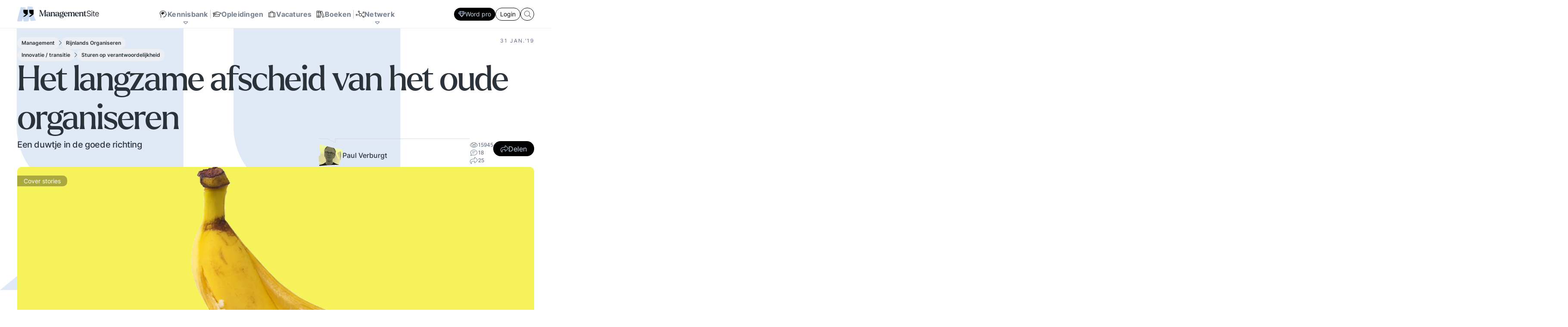

--- FILE ---
content_type: text/html; charset=UTF-8
request_url: https://www.managementsite.nl/langzame-afscheid-oude-organiseren
body_size: 41374
content:
<!DOCTYPE html>
<html lang="nl">
    <head>
        <meta charset="UTF-8">
        <meta name="viewport" content="width=device-width, initial-scale=1.0">
        
        <title>Het langzame afscheid van het oude organiseren</title>
        
                <meta name="title" content="Het&#x20;langzame&#x20;afscheid&#x20;van&#x20;het&#x20;oude&#x20;organiseren&#x20;-&#x20;ManagementSite">
    <meta name="description" content="Nieuw&#x20;organiseren&#x3A;&#x20;allemaal&#x20;hype&#x20;en&#x20;modieuze&#x20;prietpraat&#x3F;&#x20;Kom&#x20;nou&#x21;&#x20;Er&#x20;is&#x20;wel&#x20;degelijk&#x20;iets&#x20;aan&#x20;de&#x20;gang.&#x20;Het&#x20;oude&#x20;denken&#x20;kalft&#x20;af.&#x20;Hoewel&#x20;veel&#x20;bestuurders....">
<link rel="canonical" href="https://www.managementsite.nl/langzame-afscheid-oude-organiseren" />

<!-- Open Graph / Facebook -->
<meta property="og:type" content="website">
<meta property="og:url" content="https://www.managementsite.nl/langzame-afscheid-oude-organiseren">
<meta property="og:title" content="Het&#x20;langzame&#x20;afscheid&#x20;van&#x20;het&#x20;oude&#x20;organiseren&#x20;-&#x20;ManagementSite">
    <meta property="og:description" content="Nieuw&#x20;organiseren&#x3A;&#x20;allemaal&#x20;hype&#x20;en&#x20;modieuze&#x20;prietpraat&#x3F;&#x20;Kom&#x20;nou&#x21;&#x20;Er&#x20;is&#x20;wel&#x20;degelijk&#x20;iets&#x20;aan&#x20;de&#x20;gang.&#x20;Het&#x20;oude&#x20;denken&#x20;kalft&#x20;af.&#x20;Hoewel&#x20;veel&#x20;bestuurders....">
    <meta property="og:image" content="https://www.managementsite.nl/resized/2019/01/oude-gewoonte.jpg_1000x1000_nocrop.jpg">

<!-- Twitter -->
<meta property="twitter:card" content="summary_large_image">
<meta property="twitter:url" content="https://www.managementsite.nl/langzame-afscheid-oude-organiseren">
<meta property="twitter:title" content="Het&#x20;langzame&#x20;afscheid&#x20;van&#x20;het&#x20;oude&#x20;organiseren&#x20;-&#x20;ManagementSite">
    <meta property="twitter:description" content="Nieuw&#x20;organiseren&#x3A;&#x20;allemaal&#x20;hype&#x20;en&#x20;modieuze&#x20;prietpraat&#x3F;&#x20;Kom&#x20;nou&#x21;&#x20;Er&#x20;is&#x20;wel&#x20;degelijk&#x20;iets&#x20;aan&#x20;de&#x20;gang.&#x20;Het&#x20;oude&#x20;denken&#x20;kalft&#x20;af.&#x20;Hoewel&#x20;veel&#x20;bestuurders....">
    <meta property="twitter:image" content="https://www.managementsite.nl/resized/2019/01/oude-gewoonte.jpg_1000x1000_nocrop.jpg">
        
                <link rel="apple-touch-icon" sizes="180x180" href="/img/favicon/apple-touch-icon.png">
        <link rel="icon" type="image/png" sizes="32x32" href="/img/favicon/favicon-32x32.png">
        <link rel="icon" type="image/png" sizes="16x16" href="/img/favicon/favicon-16x16.png">
        <link rel="manifest" href="/img/favicon/site.webmanifest">
        
                <meta name="turbo-cache-control" content="no-cache">
        
                    <link rel="stylesheet" href="/build/front/base.css?v=eea85873753928d5cbc10b0e1e99162fc428a8f0">
<link rel="stylesheet" href="/build/front/article/article_show.module.css?v=eea85873753928d5cbc10b0e1e99162fc428a8f0">
<link rel="stylesheet" href="/build/front/article/_card_sm.css?v=eea85873753928d5cbc10b0e1e99162fc428a8f0">
<link rel="stylesheet" href="/build/front/search/_search_form_main_menu.module.css?v=eea85873753928d5cbc10b0e1e99162fc428a8f0">
            <link rel="stylesheet" href="/build/front/channel/_wordmark.css?v=eea85873753928d5cbc10b0e1e99162fc428a8f0">
<link rel="stylesheet" href="/build/front/article/_counts.module.css?v=eea85873753928d5cbc10b0e1e99162fc428a8f0">
<link rel="stylesheet" href="/build/front/author/_card_sm.css?v=eea85873753928d5cbc10b0e1e99162fc428a8f0">
<link rel="stylesheet" href="/build/front/util/_share.module.css?v=eea85873753928d5cbc10b0e1e99162fc428a8f0">
<link rel="stylesheet" href="/build/front/user/_signup_newsletter_popup.module.css?v=eea85873753928d5cbc10b0e1e99162fc428a8f0">
<link rel="stylesheet" href="/build/front/block/collaborate_show.module.css?v=eea85873753928d5cbc10b0e1e99162fc428a8f0">
<link rel="stylesheet" href="/build/front/comment/_show.module.css?v=eea85873753928d5cbc10b0e1e99162fc428a8f0">
<link rel="stylesheet" href="/build/front/comment/_comment_author.module.css?v=eea85873753928d5cbc10b0e1e99162fc428a8f0">
            
            <link rel="stylesheet" href='/font/inter/font.css'>
            <link rel="stylesheet" href='/font/larken/font.css'>
            <link rel="stylesheet" href='/icon/fontawesome/fontawesome.min.css'>
            <link rel="stylesheet" href='/icon/fontawesome/light.min.css'>
            <link rel="stylesheet" href='/icon/fontawesome/brands.min.css'>
            
            <link rel="stylesheet" href='/build/js/front.min.css?eea85873753928d5cbc10b0e1e99162fc428a8f0'>
            </head>
    <body 
        data-controller=" search"
            >        
            <nav class="main-menu" data-controller="kbmenu nwmenu mainmenubuttons">
        
    <div class="main-menu__top-bar">
        <div class="main-menu__top-bar__inner">
            <div class="main-menu__logo">
                <a href="/">
                    <img src="/img/logo.svg?eea85873753928d5cbc10b0e1e99162fc428a8f0" width="191" height="35" alt="ManagementSite">
                </a>
            </div>
            
            <div class="main-menu__links">
                                                            <a 
                            href="/kennisbank"
                            class=""
                                                                                        data-action="mousemove-&gt;kbmenu&#x23;openSoon&#x20;mouseleave-&gt;kbmenu&#x23;closeSoon"
                                                    >
                            <i class="fal fa-head-side-brain fa-fw"></i>
                            
                            <span>Kennisbank</span>
                            
                                                            <i class="fal fa-caret-down"></i>
                                                    </a>
                                        
                                            <div class="vr"></div>
                                                                                <a 
                            href="/opleidingen"
                            class=""
                                                                                >
                            <i class="fal fa-graduation-cap fa-fw"></i>
                            
                            <span>Opleidingen</span>
                            
                                                    </a>
                                            <a 
                            href="/vacatures"
                            class=""
                                                                                >
                            <i class="fal fa-suitcase fa-fw"></i>
                            
                            <span>Vacatures</span>
                            
                                                    </a>
                                            <a 
                            href="/boeken"
                            class=""
                                                                                >
                            <i class="fal fa-books fa-fw"></i>
                            
                            <span>Boeken</span>
                            
                                                    </a>
                                        
                                            <div class="vr"></div>
                                                                                <a 
                            href="/netwerk"
                            class=""
                                                                                        data-action="mousemove-&gt;nwmenu&#x23;openSoon&#x20;mouseleave-&gt;nwmenu&#x23;closeSoon"
                                                    >
                            <i class="fal fa-chart-network fa-fw"></i>
                            
                            <span>Netwerk</span>
                            
                                                            <i class="fal fa-caret-down"></i>
                                                    </a>
                                        
                                                </div>
            
            <div class="main-menu__buttons">
                                                            <a
                            href="/aanmelden_met_pro?target=https://www.managementsite.nl/langzame-afscheid-oude-organiseren"
                            class="btn btn--sm btn--primary" 
                            data-mainmenubuttons-target="button"
                        >
                            <i class="fal fa-gem"></i>
                            Word pro
                        </a>
                                        
                                            <a
                            href="/inloggen?target=https://www.managementsite.nl/langzame-afscheid-oude-organiseren"
                            class="btn btn--sm btn--secondary" 
                            data-mainmenubuttons-target="button"
                        >
                            Login
                        </a>
                                                    
                <form 
    class="search_1uahw"
    action="/zoeken"
    data-action="submit->search#search"
    data-search-target="form"
>
    <input 
        name="search"
        class="input_1uahw"
        type="text"
        placeholder="Waar bent u naar op zoek?"
        data-search-target="input"
        data-action="
            search#search
            focus->search#showMaybe
            focus->mainmenubuttons#hide
            blur->mainmenubuttons#show
        "
        autocomplete="off"
    >
    
        
        
    <button class="button_1uahw">
        <i class="fal fa-search"></i>
    </button>
</form>            </div>
        </div>
    </div>
    
        <div 
        class="main-menu__kb-bar"
        data-action="
            mouseenter->kbmenu#keepOpen
            mouseleave->kbmenu#closeSoon
        "
        data-kbmenu-target="target"
    >
        <div class="main-menu__kb-channel-bar">
            <div class="top">
                <div class="main-menu__kb-title">
                    <span class="setting " data-action="mouseenter->setting#showEdit mouseleave->setting#hideEdit" data-setting-id="2">Kennisbank</span>
                </div>
                
                <a href="/kennisbank" class="btn btn--primary">
                    <span class="setting " data-action="mouseenter->setting#showEdit mouseleave->setting#hideEdit" data-setting-id="3">Zie overzicht</span>
                </a>
            </div>
            
            <div class="main-menu__kb-channels">
                                                    <a 
                        href="/kennisbank/bestuur"
                        data-channel-id="1"
                        data-kbmenu-target="channel"
                        data-action="
                            mousemove->kbmenu#openSubSoon
                            mouseleave->kbmenu#closeSubSoon
                        "
                        data-kbmenu-channel-id-param="1"
                    >
                        <div class="channel-wordmark" title="Bestuur">
    <div><span>01</span></div>
    <div><span>B</span></div>
</div>                        <b>Bestuur</b>
                        <p>Bestuurlijke inzichten en praktijkervaringen over visie, strategie, sturen op verantwoordelijkheid en bestuurlijke wijsheid. Ook de belangrijke bestuurlijke valkuilen zoals: verhuftering, bestuurlijke drukte, organisatierot en het spel om poen en prestige. Tips en ideeen voor goed bestuur.</p>
                    </a>
                                    <a 
                        href="/kennisbank/innovatie-transitie"
                        data-channel-id="2"
                        data-kbmenu-target="channel"
                        data-action="
                            mousemove->kbmenu#openSubSoon
                            mouseleave->kbmenu#closeSubSoon
                        "
                        data-kbmenu-channel-id-param="2"
                    >
                        <div class="channel-wordmark" title="Innovatie / transitie">
    <div><span>02</span></div>
    <div><span>I/T</span></div>
</div>                        <b>Innovatie / transitie</b>
                        <p>Wat is innovatie? Hoe innovatie realiseren?  Sociale innovatie en een innovatief businessmodel. Zelforganisatie &#039;klein binnen groot&#039;. De transitie naar een zelfsturende organisatie. Distributie van zeggenschap en verantwoordelijkheid naar het laagste niveau in een organisatie waar een vakkundig besluit genomen kan worden.</p>
                    </a>
                                    <a 
                        href="/kennisbank/management"
                        data-channel-id="3"
                        data-kbmenu-target="channel"
                        data-action="
                            mousemove->kbmenu#openSubSoon
                            mouseleave->kbmenu#closeSubSoon
                        "
                        data-kbmenu-channel-id-param="3"
                    >
                        <div class="channel-wordmark" title="Management">
    <div><span>03</span></div>
    <div><span>M</span></div>
</div>                        <b>Management</b>
                        <p>Wat werkt echt? De meest recente inzichten en ervaringen mbt de belangrijkste management onderwerpen, zoals Concurrentiekracht, Corporate communicatie, Digitale transformatie, Leiderschap, Missie en visie

Tips, tools, en business cases voor beter managen en organiseren.</p>
                    </a>
                                    <a 
                        href="/kennisbank/mens-en-werk"
                        data-channel-id="4"
                        data-kbmenu-target="channel"
                        data-action="
                            mousemove->kbmenu#openSubSoon
                            mouseleave->kbmenu#closeSubSoon
                        "
                        data-kbmenu-channel-id-param="4"
                    >
                        <div class="channel-wordmark" title="Mens en Werk">
    <div><span>04</span></div>
    <div><span>MW</span></div>
</div>                        <b>Mens en Werk</b>
                        <p>De balans om het leven en werken goed in te richten. Zingeving, talentontwikkeling en sport helpen. Organisatierot, verhuftering en het spel om poen en prestige zetten op het verkeerde been. Hoe met al die tegenstrijdige krachten omgaan? Hier vindt u een uitgebreid arsenaal aan inzichten en ervaringen over tal van belangrijke onderwerpen mbt mens en werk.</p>
                    </a>
                                    <a 
                        href="/kennisbank/kb-persoonlijke-effectiviteit"
                        data-channel-id="5"
                        data-kbmenu-target="channel"
                        data-action="
                            mousemove->kbmenu#openSubSoon
                            mouseleave->kbmenu#closeSubSoon
                        "
                        data-kbmenu-channel-id-param="5"
                    >
                        <div class="channel-wordmark" title="Persoonlijke Effectiviteit">
    <div><span>05</span></div>
    <div><span>PE</span></div>
</div>                        <b>Persoonlijke Effectiviteit</b>
                        <p>Ken Uzelf! Elke dag zijn er situaties waarin het aankomt op uw persoonlijke effectiviteit. Lastige onderhandelingen, een presentatie voor een kritisch publiek, een vergadering die uit de hand loopt, een acquisitie gesprek waar u tegenop kijkt. Doe uw voordeel met de handreikingen binnen de kennisbank.</p>
                    </a>
                                    <a 
                        href="/kennisbank/vakgebieden"
                        data-channel-id="6"
                        data-kbmenu-target="channel"
                        data-action="
                            mousemove->kbmenu#openSubSoon
                            mouseleave->kbmenu#closeSubSoon
                        "
                        data-kbmenu-channel-id-param="6"
                    >
                        <div class="channel-wordmark" title="Vakgebieden en Sectoren">
    <div><span>06</span></div>
    <div><span>VS</span></div>
</div>                        <b>Vakgebieden en Sectoren</b>
                        <p>Volg de laatste ontwikkelingen binnen uw vakgebied of in uw sector.  Ontwikkel Strategisch HRM, De rol van de financieel manager. De slaagkansen van ICT projecten? Ieder zijn eigen specialisme en vaardigheden. Volg de laatste trends voor elke professional.</p>
                    </a>
                            </div>
        </div>
        
                    <div 
                class="main-menu__kb-subjects"
                data-kbmenu-target="sub"
                data-channel-id="1"
                data-action="
                    mouseenter->kbmenu#keepSubOpen
                    mouseleave->kbmenu#closeSubSoon
                "
                data-kbmenu-channel-id-param="1"
            >
                <div>
                                            <a href="/kennisbank/bestuur/besturing">
                            <span>
                                Besturen en organiseren
                            </span>
                            <i class="fal fa-arrow-circle-right"></i>
                        </a>
                                            <a href="/kennisbank/bestuur/bureaucratie">
                            <span>
                                Bureaucratie
                            </span>
                            <i class="fal fa-arrow-circle-right"></i>
                        </a>
                                            <a href="/kennisbank/bestuur/business-case">
                            <span>
                                Business case
                            </span>
                            <i class="fal fa-arrow-circle-right"></i>
                        </a>
                                            <a href="/kennisbank/bestuur/concurrentiekracht">
                            <span>
                                Concurrentiekracht
                            </span>
                            <i class="fal fa-arrow-circle-right"></i>
                        </a>
                                            <a href="/kennisbank/bestuur/corporate-communicatie">
                            <span>
                                Corporate communicatie
                            </span>
                            <i class="fal fa-arrow-circle-right"></i>
                        </a>
                                            <a href="/kennisbank/bestuur/corporate-governance">
                            <span>
                                Corporate governance
                            </span>
                            <i class="fal fa-arrow-circle-right"></i>
                        </a>
                                            <a href="/kennisbank/bestuur/fusie">
                            <span>
                                Fusie
                            </span>
                            <i class="fal fa-arrow-circle-right"></i>
                        </a>
                                            <a href="/kennisbank/bestuur/globalisering">
                            <span>
                                Globalisering
                            </span>
                            <i class="fal fa-arrow-circle-right"></i>
                        </a>
                                            <a href="/kennisbank/bestuur/kernwaarden">
                            <span>
                                Kernwaarden
                            </span>
                            <i class="fal fa-arrow-circle-right"></i>
                        </a>
                                            <a href="/kennisbank/bestuur/kritische-succesfactoren">
                            <span>
                                Kritische succesfactoren
                            </span>
                            <i class="fal fa-arrow-circle-right"></i>
                        </a>
                                            <a href="/kennisbank/bestuur/leiderschap">
                            <span>
                                Leiderschap
                            </span>
                            <i class="fal fa-arrow-circle-right"></i>
                        </a>
                                            <a href="/kennisbank/bestuur/marketingplan">
                            <span>
                                Marketingplan
                            </span>
                            <i class="fal fa-arrow-circle-right"></i>
                        </a>
                                            <a href="/kennisbank/bestuur/missie-visie">
                            <span>
                                Missie en visie
                            </span>
                            <i class="fal fa-arrow-circle-right"></i>
                        </a>
                                            <a href="/kennisbank/bestuur/netwerkorganisatie">
                            <span>
                                Netwerkorganisatie
                            </span>
                            <i class="fal fa-arrow-circle-right"></i>
                        </a>
                                            <a href="/kennisbank/bestuur/ondernemingsplan-businessplan">
                            <span>
                                Ondernemingsplan, businessplan
                            </span>
                            <i class="fal fa-arrow-circle-right"></i>
                        </a>
                                            <a href="/kennisbank/bestuur/organisatiecultuur">
                            <span>
                                Organisatiecultuur
                            </span>
                            <i class="fal fa-arrow-circle-right"></i>
                        </a>
                                            <a href="/kennisbank/bestuur/organisatieontwerp">
                            <span>
                                Bedrijfskunde &amp; Organisatieontwerp
                            </span>
                            <i class="fal fa-arrow-circle-right"></i>
                        </a>
                                            <a href="/kennisbank/bestuur/reputatie-management">
                            <span>
                                Reputatie management
                            </span>
                            <i class="fal fa-arrow-circle-right"></i>
                        </a>
                                            <a href="/kennisbank/bestuur/alliantiemanagement">
                            <span>
                                Samenwerking tussen organisaties
                            </span>
                            <i class="fal fa-arrow-circle-right"></i>
                        </a>
                                            <a href="/kennisbank/bestuur/strategie">
                            <span>
                                Strategie ontwikkeling en uitvoering
                            </span>
                            <i class="fal fa-arrow-circle-right"></i>
                        </a>
                                    </div>
            </div>
                    <div 
                class="main-menu__kb-subjects"
                data-kbmenu-target="sub"
                data-channel-id="2"
                data-action="
                    mouseenter->kbmenu#keepSubOpen
                    mouseleave->kbmenu#closeSubSoon
                "
                data-kbmenu-channel-id-param="2"
            >
                <div>
                                            <a href="/kennisbank/innovatie-transitie/business-model-verdienmodel">
                            <span>
                                Business model, verdienmodel
                            </span>
                            <i class="fal fa-arrow-circle-right"></i>
                        </a>
                                            <a href="/kennisbank/innovatie-transitie/continue-resultaatverbetering">
                            <span>
                                Continue resultaatverbetering
                            </span>
                            <i class="fal fa-arrow-circle-right"></i>
                        </a>
                                            <a href="/kennisbank/innovatie-transitie/digitale-transformatie-organisaties">
                            <span>
                                Digitale transformatie
                            </span>
                            <i class="fal fa-arrow-circle-right"></i>
                        </a>
                                            <a href="/kennisbank/innovatie-transitie/disruptie">
                            <span>
                                Disruptie
                            </span>
                            <i class="fal fa-arrow-circle-right"></i>
                        </a>
                                            <a href="/kennisbank/innovatie-transitie/duurzaam">
                            <span>
                                Duurzaam ondernemen
                            </span>
                            <i class="fal fa-arrow-circle-right"></i>
                        </a>
                                            <a href="/kennisbank/innovatie-transitie/innovatie">
                            <span>
                                Innovatie
                            </span>
                            <i class="fal fa-arrow-circle-right"></i>
                        </a>
                                            <a href="/kennisbank/innovatie-transitie/innovatief-organiseren">
                            <span>
                                Innovatief organiseren
                            </span>
                            <i class="fal fa-arrow-circle-right"></i>
                        </a>
                                            <a href="/kennisbank/innovatie-transitie/kennismanagement">
                            <span>
                                Kennismanagement
                            </span>
                            <i class="fal fa-arrow-circle-right"></i>
                        </a>
                                            <a href="/kennisbank/innovatie-transitie/sturen-op-verantwoordelijkheid">
                            <span>
                                Sturen op verantwoordelijkheid
                            </span>
                            <i class="fal fa-arrow-circle-right"></i>
                        </a>
                                            <a href="/kennisbank/innovatie-transitie/wendbaarheid-organisaties">
                            <span>
                                Agile werken en Wendbaarheid
                            </span>
                            <i class="fal fa-arrow-circle-right"></i>
                        </a>
                                            <a href="/kennisbank/innovatie-transitie/zelfsturing-zelforganisatie-zelfsturende-teams">
                            <span>
                                Zelforganisatie en zelfsturende teams
                            </span>
                            <i class="fal fa-arrow-circle-right"></i>
                        </a>
                                            <a href="/kennisbank/innovatie-transitie/ict-projectmanagement-bij-de-overheid">
                            <span>
                                ICT projectmanagement bij de overheid
                            </span>
                            <i class="fal fa-arrow-circle-right"></i>
                        </a>
                                            <a href="/kennisbank/innovatie-transitie/artificial-intelligence">
                            <span>
                                Artificial Intelligence
                            </span>
                            <i class="fal fa-arrow-circle-right"></i>
                        </a>
                                            <a href="/kennisbank/innovatie-transitie/interactie-patronen-voorbeelden-hoe-hanteren-essentie-en-principes">
                            <span>
                                Interactie patronen
                            </span>
                            <i class="fal fa-arrow-circle-right"></i>
                        </a>
                                    </div>
            </div>
                    <div 
                class="main-menu__kb-subjects"
                data-kbmenu-target="sub"
                data-channel-id="3"
                data-action="
                    mouseenter->kbmenu#keepSubOpen
                    mouseleave->kbmenu#closeSubSoon
                "
                data-kbmenu-channel-id-param="3"
            >
                <div>
                                            <a href="/kennisbank/management/balanced-scorecard">
                            <span>
                                Balanced Scorecard
                            </span>
                            <i class="fal fa-arrow-circle-right"></i>
                        </a>
                                            <a href="/kennisbank/management/competentie-management">
                            <span>
                                Competentie management
                            </span>
                            <i class="fal fa-arrow-circle-right"></i>
                        </a>
                                            <a href="/kennisbank/management/complexiteit-versus-eenvoud-organisaties">
                            <span>
                                Complexiteit versus eenvoud in organisaties
                            </span>
                            <i class="fal fa-arrow-circle-right"></i>
                        </a>
                                            <a href="/kennisbank/management/crisismanagement">
                            <span>
                                Crisismanagement
                            </span>
                            <i class="fal fa-arrow-circle-right"></i>
                        </a>
                                            <a href="/kennisbank/management/internet-en-uw-bedrijf">
                            <span>
                                Internet en uw bedrijf
                            </span>
                            <i class="fal fa-arrow-circle-right"></i>
                        </a>
                                            <a href="/kennisbank/management/it-business">
                            <span>
                                IT en Business
                            </span>
                            <i class="fal fa-arrow-circle-right"></i>
                        </a>
                                            <a href="/kennisbank/management/klachtenmanagement">
                            <span>
                                Klachtenmanagement
                            </span>
                            <i class="fal fa-arrow-circle-right"></i>
                        </a>
                                            <a href="/kennisbank/management/klantgerichtheid">
                            <span>
                                Klantgerichtheid
                            </span>
                            <i class="fal fa-arrow-circle-right"></i>
                        </a>
                                            <a href="/kennisbank/management/kwaliteitsmanagement">
                            <span>
                                Kwaliteitsmanagement
                            </span>
                            <i class="fal fa-arrow-circle-right"></i>
                        </a>
                                            <a href="/kennisbank/management/lean">
                            <span>
                                Lean management en werken
                            </span>
                            <i class="fal fa-arrow-circle-right"></i>
                        </a>
                                            <a href="/kennisbank/management/management-cases">
                            <span>
                                Management cases
                            </span>
                            <i class="fal fa-arrow-circle-right"></i>
                        </a>
                                            <a href="/kennisbank/management/management-development">
                            <span>
                                Management Development
                            </span>
                            <i class="fal fa-arrow-circle-right"></i>
                        </a>
                                            <a href="/kennisbank/management/management-modellen">
                            <span>
                                Management modellen
                            </span>
                            <i class="fal fa-arrow-circle-right"></i>
                        </a>
                                            <a href="/kennisbank/management/ondernemerschap">
                            <span>
                                Ondernemerschap
                            </span>
                            <i class="fal fa-arrow-circle-right"></i>
                        </a>
                                            <a href="/kennisbank/management/oplossingsgericht-managen">
                            <span>
                                Oplossingsgericht managen
                            </span>
                            <i class="fal fa-arrow-circle-right"></i>
                        </a>
                                            <a href="/kennisbank/management/outsourcing">
                            <span>
                                Outsourcing en off-shoring
                            </span>
                            <i class="fal fa-arrow-circle-right"></i>
                        </a>
                                            <a href="/kennisbank/management/performance-management">
                            <span>
                                Performance management
                            </span>
                            <i class="fal fa-arrow-circle-right"></i>
                        </a>
                                            <a href="/kennisbank/management/prestatie-indicatoren">
                            <span>
                                Prestatie indicatoren
                            </span>
                            <i class="fal fa-arrow-circle-right"></i>
                        </a>
                                            <a href="/kennisbank/management/projectmanagement">
                            <span>
                                Projectmanagement
                            </span>
                            <i class="fal fa-arrow-circle-right"></i>
                        </a>
                                            <a href="/kennisbank/management/rijnlands-organiseren">
                            <span>
                                Rijnlands Organiseren
                            </span>
                            <i class="fal fa-arrow-circle-right"></i>
                        </a>
                                            <a href="/kennisbank/management/risicomanagement">
                            <span>
                                Risicomanagement
                            </span>
                            <i class="fal fa-arrow-circle-right"></i>
                        </a>
                                            <a href="/kennisbank/management/scrum-agile">
                            <span>
                                Scrum - Agile
                            </span>
                            <i class="fal fa-arrow-circle-right"></i>
                        </a>
                                            <a href="/kennisbank/management/slimmer-werken">
                            <span>
                                Slimmer werken
                            </span>
                            <i class="fal fa-arrow-circle-right"></i>
                        </a>
                                            <a href="/kennisbank/management/verandermanagement">
                            <span>
                                Verandermanagement
                            </span>
                            <i class="fal fa-arrow-circle-right"></i>
                        </a>
                                            <a href="/kennisbank/management/weerstand-tegen-verandering">
                            <span>
                                Weerstand tegen verandering
                            </span>
                            <i class="fal fa-arrow-circle-right"></i>
                        </a>
                                    </div>
            </div>
                    <div 
                class="main-menu__kb-subjects"
                data-kbmenu-target="sub"
                data-channel-id="4"
                data-action="
                    mouseenter->kbmenu#keepSubOpen
                    mouseleave->kbmenu#closeSubSoon
                "
                data-kbmenu-channel-id-param="4"
            >
                <div>
                                            <a href="/kennisbank/mens-en-werk/betrokkenheid-commitment">
                            <span>
                                Betrokkenheid, commitment
                            </span>
                            <i class="fal fa-arrow-circle-right"></i>
                        </a>
                                            <a href="/kennisbank/mens-en-werk/burnout-stress-werkdruk">
                            <span>
                                Burn-out, stress, werkdruk
                            </span>
                            <i class="fal fa-arrow-circle-right"></i>
                        </a>
                                            <a href="/kennisbank/mens-en-werk/menselijke-maat">
                            <span>
                                De Menselijke maat
                            </span>
                            <i class="fal fa-arrow-circle-right"></i>
                        </a>
                                            <a href="/kennisbank/mens-en-werk/diversiteit">
                            <span>
                                Diversiteit in organisaties
                            </span>
                            <i class="fal fa-arrow-circle-right"></i>
                        </a>
                                            <a href="/kennisbank/mens-en-werk/ethiek-integriteit-moreel-kompas">
                            <span>
                                Ethiek, integriteit, moreel kompas
                            </span>
                            <i class="fal fa-arrow-circle-right"></i>
                        </a>
                                            <a href="/kennisbank/mens-en-werk/nieuwe-werken">
                            <span>
                                Het Nieuwe Werken
                            </span>
                            <i class="fal fa-arrow-circle-right"></i>
                        </a>
                                            <a href="/kennisbank/mens-en-werk/het-spel-om-poen-en-prestige">
                            <span>
                                Het spel om poen en prestige
                            </span>
                            <i class="fal fa-arrow-circle-right"></i>
                        </a>
                                            <a href="/kennisbank/mens-en-werk/hufters-op-de-werkvloer">
                            <span>
                                Hufters op de werkvloer
                            </span>
                            <i class="fal fa-arrow-circle-right"></i>
                        </a>
                                            <a href="/kennisbank/mens-en-werk/investors-in-people">
                            <span>
                                Investors in People
                            </span>
                            <i class="fal fa-arrow-circle-right"></i>
                        </a>
                                            <a href="/kennisbank/mens-en-werk/scholing-en-werk">
                            <span>
                                Scholing en werk
                            </span>
                            <i class="fal fa-arrow-circle-right"></i>
                        </a>
                                            <a href="/kennisbank/mens-en-werk/seks-en-werk">
                            <span>
                                Seks en werk
                            </span>
                            <i class="fal fa-arrow-circle-right"></i>
                        </a>
                                            <a href="/kennisbank/mens-en-werk/social-media">
                            <span>
                                Social Media in en om de organisatie
                            </span>
                            <i class="fal fa-arrow-circle-right"></i>
                        </a>
                                            <a href="/kennisbank/mens-en-werk/solliciteren-recruteren">
                            <span>
                                Solliciteren, recruteren
                            </span>
                            <i class="fal fa-arrow-circle-right"></i>
                        </a>
                                            <a href="/kennisbank/mens-en-werk/sport-en-werk">
                            <span>
                                SportManagement
                            </span>
                            <i class="fal fa-arrow-circle-right"></i>
                        </a>
                                            <a href="/kennisbank/mens-en-werk/talent-ontwikkeling">
                            <span>
                                Talent ontwikkeling
                            </span>
                            <i class="fal fa-arrow-circle-right"></i>
                        </a>
                                            <a href="/kennisbank/mens-en-werk/verwaarlozing-en-organisatierot">
                            <span>
                                Verwaarlozing en organisatierot
                            </span>
                            <i class="fal fa-arrow-circle-right"></i>
                        </a>
                                            <a href="/kennisbank/mens-en-werk/werkvloer">
                            <span>
                                Werkvloer
                            </span>
                            <i class="fal fa-arrow-circle-right"></i>
                        </a>
                                            <a href="/kennisbank/mens-en-werk/work-life-balance">
                            <span>
                                Work-Life Balance
                            </span>
                            <i class="fal fa-arrow-circle-right"></i>
                        </a>
                                            <a href="/kennisbank/mens-en-werk/zingeving">
                            <span>
                                Zingeving in werk en organisatie
                            </span>
                            <i class="fal fa-arrow-circle-right"></i>
                        </a>
                                    </div>
            </div>
                    <div 
                class="main-menu__kb-subjects"
                data-kbmenu-target="sub"
                data-channel-id="5"
                data-action="
                    mouseenter->kbmenu#keepSubOpen
                    mouseleave->kbmenu#closeSubSoon
                "
                data-kbmenu-channel-id-param="5"
            >
                <div>
                                            <a href="/kennisbank/kb-persoonlijke-effectiviteit/accountmanagement">
                            <span>
                                Accountmanagement
                            </span>
                            <i class="fal fa-arrow-circle-right"></i>
                        </a>
                                            <a href="/kennisbank/kb-persoonlijke-effectiviteit/acquisitie">
                            <span>
                                Acquisitie
                            </span>
                            <i class="fal fa-arrow-circle-right"></i>
                        </a>
                                            <a href="/kennisbank/kb-persoonlijke-effectiviteit/assessment">
                            <span>
                                Assessment
                            </span>
                            <i class="fal fa-arrow-circle-right"></i>
                        </a>
                                            <a href="/kennisbank/kb-persoonlijke-effectiviteit/beoordelen">
                            <span>
                                Beoordelen
                            </span>
                            <i class="fal fa-arrow-circle-right"></i>
                        </a>
                                            <a href="/kennisbank/kb-persoonlijke-effectiviteit/beter-schrijven">
                            <span>
                                Beter Schrijven
                            </span>
                            <i class="fal fa-arrow-circle-right"></i>
                        </a>
                                            <a href="/kennisbank/kb-persoonlijke-effectiviteit/coaching">
                            <span>
                                Coaching
                            </span>
                            <i class="fal fa-arrow-circle-right"></i>
                        </a>
                                            <a href="/kennisbank/kb-persoonlijke-effectiviteit/conflicthantering-mediation">
                            <span>
                                Conflicthantering / Mediation
                            </span>
                            <i class="fal fa-arrow-circle-right"></i>
                        </a>
                                            <a href="/kennisbank/kb-persoonlijke-effectiviteit/creativiteit">
                            <span>
                                Creativiteit
                            </span>
                            <i class="fal fa-arrow-circle-right"></i>
                        </a>
                                            <a href="/kennisbank/kb-persoonlijke-effectiviteit/emotie-management">
                            <span>
                                Emotie management
                            </span>
                            <i class="fal fa-arrow-circle-right"></i>
                        </a>
                                            <a href="/kennisbank/kb-persoonlijke-effectiviteit/feedback">
                            <span>
                                Feedback
                            </span>
                            <i class="fal fa-arrow-circle-right"></i>
                        </a>
                                            <a href="/kennisbank/kb-persoonlijke-effectiviteit/gedragsverandering">
                            <span>
                                Gedragsverandering
                            </span>
                            <i class="fal fa-arrow-circle-right"></i>
                        </a>
                                            <a href="/kennisbank/kb-persoonlijke-effectiviteit/interne-communicatie-samenwerking">
                            <span>
                                Interne communicatie en samenwerking
                            </span>
                            <i class="fal fa-arrow-circle-right"></i>
                        </a>
                                            <a href="/kennisbank/kb-persoonlijke-effectiviteit/leiding-ontvangen-omgaan-met-baas">
                            <span>
                                Leiding ontvangen
                            </span>
                            <i class="fal fa-arrow-circle-right"></i>
                        </a>
                                            <a href="/kennisbank/kb-persoonlijke-effectiviteit/leidinggeven">
                            <span>
                                Leidinggeven
                            </span>
                            <i class="fal fa-arrow-circle-right"></i>
                        </a>
                                            <a href="/kennisbank/kb-persoonlijke-effectiviteit/onderhandelen">
                            <span>
                                Onderhandelen
                            </span>
                            <i class="fal fa-arrow-circle-right"></i>
                        </a>
                                            <a href="/kennisbank/kb-persoonlijke-effectiviteit/personal-branding">
                            <span>
                                Personal Branding
                            </span>
                            <i class="fal fa-arrow-circle-right"></i>
                        </a>
                                            <a href="/kennisbank/kb-persoonlijke-effectiviteit/presentatie">
                            <span>
                                Presentatie
                            </span>
                            <i class="fal fa-arrow-circle-right"></i>
                        </a>
                                            <a href="/kennisbank/kb-persoonlijke-effectiviteit/probleemoplossing-en-besluitvorming">
                            <span>
                                Probleemoplossing en besluitvorming
                            </span>
                            <i class="fal fa-arrow-circle-right"></i>
                        </a>
                                            <a href="/kennisbank/kb-persoonlijke-effectiviteit/professionalisering">
                            <span>
                                Professionalisering
                            </span>
                            <i class="fal fa-arrow-circle-right"></i>
                        </a>
                                            <a href="/kennisbank/kb-persoonlijke-effectiviteit/sociale-vaardigheden">
                            <span>
                                Sociale vaardigheden
                            </span>
                            <i class="fal fa-arrow-circle-right"></i>
                        </a>
                                            <a href="/kennisbank/kb-persoonlijke-effectiviteit/team-ontwikkeling">
                            <span>
                                Team ontwikkeling
                            </span>
                            <i class="fal fa-arrow-circle-right"></i>
                        </a>
                                            <a href="/kennisbank/kb-persoonlijke-effectiviteit/vergaderen">
                            <span>
                                Vergaderen
                            </span>
                            <i class="fal fa-arrow-circle-right"></i>
                        </a>
                                    </div>
            </div>
                    <div 
                class="main-menu__kb-subjects"
                data-kbmenu-target="sub"
                data-channel-id="6"
                data-action="
                    mouseenter->kbmenu#keepSubOpen
                    mouseleave->kbmenu#closeSubSoon
                "
                data-kbmenu-channel-id-param="6"
            >
                <div>
                                            <a href="/kennisbank/vakgebieden/inkoop">
                            <span>
                                Beter inkopen
                            </span>
                            <i class="fal fa-arrow-circle-right"></i>
                        </a>
                                            <a href="/kennisbank/vakgebieden/detailhandel-retail">
                            <span>
                                Detailhandel &amp; retail
                            </span>
                            <i class="fal fa-arrow-circle-right"></i>
                        </a>
                                            <a href="/kennisbank/vakgebieden/familiebedrijven">
                            <span>
                                Familiebedrijven
                            </span>
                            <i class="fal fa-arrow-circle-right"></i>
                        </a>
                                            <a href="/kennisbank/vakgebieden/financieel-management">
                            <span>
                                Financieel management
                            </span>
                            <i class="fal fa-arrow-circle-right"></i>
                        </a>
                                            <a href="/kennisbank/vakgebieden/human-resources-management">
                            <span>
                                Human Resources Management
                            </span>
                            <i class="fal fa-arrow-circle-right"></i>
                        </a>
                                            <a href="/kennisbank/vakgebieden/ict-internet">
                            <span>
                                ICT &amp; Internet
                            </span>
                            <i class="fal fa-arrow-circle-right"></i>
                        </a>
                                            <a href="/kennisbank/vakgebieden/logistiek-supply-chain-management">
                            <span>
                                Logistiek &amp; Supply chain management
                            </span>
                            <i class="fal fa-arrow-circle-right"></i>
                        </a>
                                            <a href="/kennisbank/vakgebieden/non-profit-semi-publieke-organisaties-bestuur">
                            <span>
                                Non-profit
                            </span>
                            <i class="fal fa-arrow-circle-right"></i>
                        </a>
                                            <a href="/kennisbank/vakgebieden/onderwijs">
                            <span>
                                Onderwijs
                            </span>
                            <i class="fal fa-arrow-circle-right"></i>
                        </a>
                                            <a href="/kennisbank/vakgebieden/online-marketing">
                            <span>
                                Online Marketing
                            </span>
                            <i class="fal fa-arrow-circle-right"></i>
                        </a>
                                            <a href="/kennisbank/vakgebieden/organisatieadvies-consultancy">
                            <span>
                                Organisatieadvies en consultancy
                            </span>
                            <i class="fal fa-arrow-circle-right"></i>
                        </a>
                                            <a href="/kennisbank/vakgebieden/overheid">
                            <span>
                                Overheid
                            </span>
                            <i class="fal fa-arrow-circle-right"></i>
                        </a>
                                            <a href="/kennisbank/vakgebieden/personeelsbeleid">
                            <span>
                                Personeelsbeleid
                            </span>
                            <i class="fal fa-arrow-circle-right"></i>
                        </a>
                                            <a href="/kennisbank/vakgebieden/beter-verkopen-sales">
                            <span>
                                Sales / Verkopen
                            </span>
                            <i class="fal fa-arrow-circle-right"></i>
                        </a>
                                            <a href="/kennisbank/vakgebieden/zakelijke-dienstverlening">
                            <span>
                                Zakelijke dienstverlening
                            </span>
                            <i class="fal fa-arrow-circle-right"></i>
                        </a>
                                            <a href="/kennisbank/vakgebieden/zorg">
                            <span>
                                Zorg
                            </span>
                            <i class="fal fa-arrow-circle-right"></i>
                        </a>
                                    </div>
            </div>
            </div>
    
        <div 
        class="main-menu__nw-bar"
        data-action="
            mouseenter->nwmenu#keepOpen
            mouseleave->nwmenu#closeSoon
        "
        data-nwmenu-target="target"
    >
        <div class="main-menu__nw-partner-bar">
            <div class="top">
                <div class="main-menu__nw-title">
                    <span class="setting " data-action="mouseenter->setting#showEdit mouseleave->setting#hideEdit" data-setting-id="153">Netwerk</span>
                </div>
                
                <a href="/netwerk" class="btn btn--secondary">
                    <span class="setting " data-action="mouseenter->setting#showEdit mouseleave->setting#hideEdit" data-setting-id="154">Zie overzicht</span>
                </a>
            </div>
            
            <div class="main-menu__nw-partners">
                                                    <a 
                        href="/netwerk/jonge-bazen"
                        data-partner-id="3"
                        data-nwmenu-target="partner"
                        data-action="
                            mousemove->nwmenu#openPartnerSoon
                            mouseleave->nwmenu#closePartnerSoon
                        "
                        data-nwmenu-partner-id-param="3"
                    >
                        <img src="/resized/2022/12/jonge-bazen-gekaderd.png_500x500_nocrop.webp">
                        <span>De praktijk van het jonge leiding geven</span>
                    </a>
                                    <a 
                        href="/netwerk/de-laatste-meter"
                        data-partner-id="4"
                        data-nwmenu-target="partner"
                        data-action="
                            mousemove->nwmenu#openPartnerSoon
                            mouseleave->nwmenu#closePartnerSoon
                        "
                        data-nwmenu-partner-id-param="4"
                    >
                        <img src="/resized/2022/12/de-laatste-meter-gekaderd.png_500x500_nocrop.webp">
                        <span>Het einde in logistiek</span>
                    </a>
                                    <a 
                        href="/netwerk/management-pro"
                        data-partner-id="1"
                        data-nwmenu-target="partner"
                        data-action="
                            mousemove->nwmenu#openPartnerSoon
                            mouseleave->nwmenu#closePartnerSoon
                        "
                        data-nwmenu-partner-id-param="1"
                    >
                        <img src="/resized/2022/12/management-pro-gekaderd.png_500x500_nocrop.webp">
                        <span>De management trendwatcher</span>
                    </a>
                                    <a 
                        href="/netwerk/1-minute-manager"
                        data-partner-id="6"
                        data-nwmenu-target="partner"
                        data-action="
                            mousemove->nwmenu#openPartnerSoon
                            mouseleave->nwmenu#closePartnerSoon
                        "
                        data-nwmenu-partner-id-param="6"
                    >
                        <img src="/resized/2022/12/1-minute-manager-gekaderd.png_500x500_nocrop.webp">
                        <span>De management almanak</span>
                    </a>
                                    <a 
                        href="/netwerk/innovatieforganiseren"
                        data-partner-id="5"
                        data-nwmenu-target="partner"
                        data-action="
                            mousemove->nwmenu#openPartnerSoon
                            mouseleave->nwmenu#closePartnerSoon
                        "
                        data-nwmenu-partner-id-param="5"
                    >
                        <img src="/resized/2022/12/innovatief-organiseren-gekaderd.png_500x500_nocrop.webp">
                        <span>Forum slimmer werken en sociale innovatie</span>
                    </a>
                                    <a 
                        href="/netwerk/gek-op-klanten"
                        data-partner-id="2"
                        data-nwmenu-target="partner"
                        data-action="
                            mousemove->nwmenu#openPartnerSoon
                            mouseleave->nwmenu#closePartnerSoon
                        "
                        data-nwmenu-partner-id-param="2"
                    >
                        <img src="/resized/2022/12/gek-op-klanten-gekaderd.png_500x500_nocrop.webp">
                        <span>Uw dagelijkse marketing prikkel</span>
                    </a>
                            </div>
        </div>
        
                    <div 
                class="main-menu__nw-articles"
                data-nwmenu-target="partner"
                data-partner-id="3"
                data-action="
                    mouseenter->nwmenu#keepPartnerOpen
                    mouseleave->nwmenu#closePartnerSoon
                "
                data-nwmenu-partner-id-param="3"
            >
                <div class="left">
                    <div class="title">Jonge Bazen</div>
                    <div class="subtitle">De praktijk van het jonge leiding geven</div>
                    <div class="text-block"><p>Bert Overbeek is management-trainer, team-coach en interim manager. Opgeleid door NS en Schouten en Nelissen, besloot hij na 25 jaar loondienst om voor zichzelf te gaan werken. &nbsp;Hij wilde zijn klanten meer op maat bedienen.&nbsp; Ook wilde hij de kwaliteit van zijn werk vergroten en hij had het gevoel dat hij daarvoor onafhankelijk moest kunnen opereren.&nbsp;&nbsp;</p>
<p>Prof. dr. Mastenbroek van Managementsite &lsquo;ontdekte&rsquo; dat Bert een originele management-denker en -schrijver was. Hij vroeg hem in 2006 of hij een weblog voor jonge managers wilde bijhouden, als partnerlink van het veelgelezen ManagementSite. Sindsdien schreef hij meer dan 2000 artikelen zeven managementboeken. &nbsp;Ze werden uitgegeven door Haystack en door Futuro Uitgevers. Vier boeken werden bestsellers en eindigden in de Managementboek top 5.&nbsp;</p>
<p>Overbeek vindt kennisdeling zo belangrijk, dat hij hier op Jongebazen de finesses van het managementvak deelt met zijn collega&rsquo;s. Het is nodig in tijden van verandering. Aritificial Intelligence heeft dan ook volop zijn aandacht, maar vooral in combinatie met gedrag: wat wordt de rol van de mens straks en hoe kan hij zich daarop voorbereiden? Het gaat bij Bert trouwens&nbsp; niet alleen over AI. In zijn boek 'De Schakelaar' zet hij uiteen hoe hij vindt dat de manager van de toekomst zijn teams tot maximale prestaties kan leiden.&nbsp;</p>
<p>Correspondentie met Bert Overbeek gaat via icloud.com. Gewoon zijn naam in kleine letters ervoor en er is contact. Zijn website? bertoverbeek.com&nbsp;</p></div>
                </div>
                <div class="right">
                                            <a href="/jonge-bazen/chatgpt-is-niet-handig-bij-zakelijke-conflicten-te-partijdig" class="article-card article-card--sm" data-test="article-card--sm">
    <div class="top">
                
        <time>19 jan.‘26</time>
    </div>
    
    <div class="middle">
        <img src="/resized/2026/01/bd5fd7d0-c44b-43a4-8ee5-ba880b1959ef-md.jpg_200x200_crop.webp" alt="bd5fd7d0 c44b 43a4 8ee5 ba880b1959ef md">
        
        <flex-col gap="0px">
            <h4 title="ChatGPT is niet handig bij zakelijke conflicten; te partijdig">ChatGPT is niet handig bij zakelijke conflicten; te partijdig</h4>
            <h6>Bert Overbeek</h6>
        </flex-col>
    </div>
    
    <div class="bottom">
        <div title="Aantal pageviews" class="count-row_9ikc6">
    <i class="fal fa-fw fa-eye"></i>
    <span>19</span>
</div>

<div title="Aantal reacties" class="count-row_9ikc6">
    <i class="fal fa-fw fa-comment-lines"></i>
    <span>0</span>
</div>

    </div>
</a>                                            <a href="/jonge-bazen/elke-generatie-vindt-het-wiel-opnieuw-uit" class="article-card article-card--sm" data-test="article-card--sm">
    <div class="top">
                
        <time>17 jan.‘26</time>
    </div>
    
    <div class="middle">
        <img src="/resized/2026/01/08bca0c0-bfdb-42fe-be24-4f7d8595781d-md.jpg_200x200_crop.webp" alt="08bca0c0 bfdb 42fe be24 4f7d8595781d md">
        
        <flex-col gap="0px">
            <h4 title="Elke generatie vindt het wiel opnieuw uit">Elke generatie vindt het wiel opnieuw uit</h4>
            <h6>Bert Overbeek</h6>
        </flex-col>
    </div>
    
    <div class="bottom">
        <div title="Aantal pageviews" class="count-row_9ikc6">
    <i class="fal fa-fw fa-eye"></i>
    <span>40</span>
</div>

<div title="Aantal reacties" class="count-row_9ikc6">
    <i class="fal fa-fw fa-comment-lines"></i>
    <span>0</span>
</div>

    </div>
</a>                                            <a href="/jonge-bazen/de-helse-tour-om-break-out-rooms-in-teams-te-krijgen-als-je-een-family-account-hebt" class="article-card article-card--sm" data-test="article-card--sm">
    <div class="top">
                
        <time>10 jan.‘26</time>
    </div>
    
    <div class="middle">
        <img src="/resized/2026/01/0124af1e-cd38-4305-b578-8633fa442f1e-md.jpg_200x200_crop.webp" alt="0124af1e cd38 4305 b578 8633fa442f1e md">
        
        <flex-col gap="0px">
            <h4 title="De helse tour om break out rooms in Teams te krijgen als je een family account hebt">De helse tour om break out rooms in Teams te krijgen als je een family account hebt</h4>
            <h6>Bert Overbeek</h6>
        </flex-col>
    </div>
    
    <div class="bottom">
        <div title="Aantal pageviews" class="count-row_9ikc6">
    <i class="fal fa-fw fa-eye"></i>
    <span>66</span>
</div>

<div title="Aantal reacties" class="count-row_9ikc6">
    <i class="fal fa-fw fa-comment-lines"></i>
    <span>0</span>
</div>

    </div>
</a>                                    </div>
            </div>
                    <div 
                class="main-menu__nw-articles"
                data-nwmenu-target="partner"
                data-partner-id="4"
                data-action="
                    mouseenter->nwmenu#keepPartnerOpen
                    mouseleave->nwmenu#closePartnerSoon
                "
                data-nwmenu-partner-id-param="4"
            >
                <div class="left">
                    <div class="title">De Laatste Meter</div>
                    <div class="subtitle">Het einde in logistiek</div>
                    <div class="text-block"><p>Het is zo vanzelfsprekend: logistiek. Thuis, wanneer een meubelzaak een wandmeubel aflevert en opbouwt. In de supermarkt, waar juist die diepvriesmaaltijd die zo goed smaakt in het schap ligt. Of wanneer de auto een beurt krijgt. Maar iedereen ervaart ook uitverkochte producten, kwaliteitsproblemen, overtollige voorraden en eindeloos wachten op de verwarmingsmonteur. De weblog DeLaatsteMeter.nl gaat je daarbij helpen.</p></div>
                </div>
                <div class="right">
                                            <a href="/de-laatste-meter/zonder-slimme-logistiek-valt-de-binnenstad-stil-wat-moet-je-straks-bespreken-bij-de-coalitie-onderhandelingen" class="article-card article-card--sm" data-test="article-card--sm">
    <div class="top">
                
        <time>21 jan.‘26</time>
    </div>
    
    <div class="middle">
        <img src="/resized/2025/05/screenshot-2025-05-14-at-081514.png_200x200_crop.webp" alt="Screenshot 2025 05 14 at 08.15.14">
        
        <flex-col gap="0px">
            <h4 title="Zonder slimme logistiek valt de binnenstad stil; wat moet je straks bespreken bij de coalitie-onderhandelingen?">Zonder slimme logistiek valt de binnenstad stil; wat moet je straks bespreken bij de coalitie-onderhandelingen?</h4>
            <h6>Walther Ploos van Amstel</h6>
        </flex-col>
    </div>
    
    <div class="bottom">
        <div title="Aantal pageviews" class="count-row_9ikc6">
    <i class="fal fa-fw fa-eye"></i>
    <span>9</span>
</div>

<div title="Aantal reacties" class="count-row_9ikc6">
    <i class="fal fa-fw fa-comment-lines"></i>
    <span>0</span>
</div>

    </div>
</a>                                            <a href="/de-laatste-meter/zero-emissiezone-amsterdam-uitbreiden-naar-de-a10-is-dat-no-regret" class="article-card article-card--sm" data-test="article-card--sm">
    <div class="top">
                    <div class="pill--secondary">Duurzaam ondernemen</div>
                
        <time>21 jan.‘26</time>
    </div>
    
    <div class="middle">
        <img src="/resized/2026/01/screenshot-2026-01-21-at-092259.png_200x200_crop.webp" alt="Screenshot 2026 01 21 at 09.22.59">
        
        <flex-col gap="0px">
            <h4 title="Zero-emissiezone Amsterdam: uitbreiden naar de A10? Is dat ‘no regret’">Zero-emissiezone Amsterdam: uitbreiden naar de A10? Is dat ‘no regret’</h4>
            <h6>Walther Ploos van Amstel</h6>
        </flex-col>
    </div>
    
    <div class="bottom">
        <div title="Aantal pageviews" class="count-row_9ikc6">
    <i class="fal fa-fw fa-eye"></i>
    <span>11</span>
</div>

<div title="Aantal reacties" class="count-row_9ikc6">
    <i class="fal fa-fw fa-comment-lines"></i>
    <span>0</span>
</div>

    </div>
</a>                                            <a href="/de-laatste-meter/het-autoverkeer-in-amsterdam-loopt-vast" class="article-card article-card--sm" data-test="article-card--sm">
    <div class="top">
                
        <time>21 jan.‘26</time>
    </div>
    
    <div class="middle">
        <img src="/resized/2026/01/screenshot-2026-01-21-at-084055.png_200x200_crop.webp" alt="Screenshot 2026 01 21 at 08.40.55">
        
        <flex-col gap="0px">
            <h4 title="Het autoverkeer in Amsterdam loopt vast?">Het autoverkeer in Amsterdam loopt vast?</h4>
            <h6>Walther Ploos van Amstel</h6>
        </flex-col>
    </div>
    
    <div class="bottom">
        <div title="Aantal pageviews" class="count-row_9ikc6">
    <i class="fal fa-fw fa-eye"></i>
    <span>22</span>
</div>

<div title="Aantal reacties" class="count-row_9ikc6">
    <i class="fal fa-fw fa-comment-lines"></i>
    <span>0</span>
</div>

    </div>
</a>                                    </div>
            </div>
                    <div 
                class="main-menu__nw-articles"
                data-nwmenu-target="partner"
                data-partner-id="1"
                data-action="
                    mouseenter->nwmenu#keepPartnerOpen
                    mouseleave->nwmenu#closePartnerSoon
                "
                data-nwmenu-partner-id-param="1"
            >
                <div class="left">
                    <div class="title">Management Pro</div>
                    <div class="subtitle">De management trendwatcher</div>
                    <div class="text-block"><p>ManagementPro.nl, de <em>Management Trendwatcher</em>! ManagementPro vind je o.m. <a href="https://twitter.com/ManagementPro" target="_blank" rel="noopener">ook op X,</a> met nog meer <em>tips &rsquo;n trics</em>.</p>
<p style="text-align: left;">Het <strong>NIEUWE</strong> alweer 17e boek in de ManagementPro Serie is uit! &ldquo;301122, Chat GPT een <em>game changer</em>&rdquo; <a href="https://www.lulu.com/shop/willem-scheepers/301122-een-dagboek-dutch/ebook/product-424ww8.html?page=1&amp;pageSize=4" target="_blank" rel="noopener">Beschikbaar als e-boek &amp; <em>hard copy</em></a>&nbsp;😉</p></div>
                </div>
                <div class="right">
                                            <a href="/management-pro/de-aibarbell-waarom-ontslaggolven-en-gouden-contracten-geen-toeval-zijn" class="article-card article-card--sm" data-test="article-card--sm">
    <div class="top">
                    <div class="pill--secondary">Artificial Intelligence</div>
                
        <time>20 jan.‘26</time>
    </div>
    
    <div class="middle">
        <img src="/resized/2026/01/1768858680942.png_200x200_crop.webp" alt="1768858680942">
        
        <flex-col gap="0px">
            <h4 title="De AI‑Barbell: waarom Ontslaggolven en Gouden Contracten geen toeval zijn.">De AI‑Barbell: waarom Ontslaggolven en Gouden Contracten geen toeval zijn.</h4>
            <h6>Willem E.A.J. Scheepers</h6>
        </flex-col>
    </div>
    
    <div class="bottom">
        <div title="Aantal pageviews" class="count-row_9ikc6">
    <i class="fal fa-fw fa-eye"></i>
    <span>6</span>
</div>

<div title="Aantal reacties" class="count-row_9ikc6">
    <i class="fal fa-fw fa-comment-lines"></i>
    <span>0</span>
</div>

    </div>
</a>                                            <a href="/management-pro/van-de-spoedeisende-hulp-naar-iedere-bestuurskamer" class="article-card article-card--sm" data-test="article-card--sm">
    <div class="top">
                    <div class="pill--secondary">Artificial Intelligence</div>
                
        <time>13 jan.‘26</time>
    </div>
    
    <div class="middle">
        <img src="/resized/2026/01/1768254162505.png_200x200_crop.webp" alt="1768254162505">
        
        <flex-col gap="0px">
            <h4 title="Van de Spoedeisende Hulp naar iedere Bestuurskamer">Van de Spoedeisende Hulp naar iedere Bestuurskamer</h4>
            <h6>Willem E.A.J. Scheepers</h6>
        </flex-col>
    </div>
    
    <div class="bottom">
        <div title="Aantal pageviews" class="count-row_9ikc6">
    <i class="fal fa-fw fa-eye"></i>
    <span>91</span>
</div>

<div title="Aantal reacties" class="count-row_9ikc6">
    <i class="fal fa-fw fa-comment-lines"></i>
    <span>0</span>
</div>

    </div>
</a>                                            <a href="/management-pro/van-venezuela-tot-de-nederlandse-bestuurskamer" class="article-card article-card--sm" data-test="article-card--sm">
    <div class="top">
                    <div class="pill--secondary">Strategie ontwikkeling en uitvoering</div>
                
        <time>4 jan.‘26</time>
    </div>
    
    <div class="middle">
        <img src="/resized/2026/01/a-modern-infographic-illustration-featur_ukhvedimr1wovbhrcg1nta_2gmu1063recacrpphwcszq.jpg_200x200_crop.webp" alt="a modern infographic illustration featur uKhVEDImR1WOVBhRCg1NtA 2gMU1063ReCacRppHwCszQ">
        
        <flex-col gap="0px">
            <h4 title="Van Venezuela tot de Nederlandse bestuurskamer.">Van Venezuela tot de Nederlandse bestuurskamer.</h4>
            <h6>Willem E.A.J. Scheepers</h6>
        </flex-col>
    </div>
    
    <div class="bottom">
        <div title="Aantal pageviews" class="count-row_9ikc6">
    <i class="fal fa-fw fa-eye"></i>
    <span>105</span>
</div>

<div title="Aantal reacties" class="count-row_9ikc6">
    <i class="fal fa-fw fa-comment-lines"></i>
    <span>0</span>
</div>

    </div>
</a>                                    </div>
            </div>
                    <div 
                class="main-menu__nw-articles"
                data-nwmenu-target="partner"
                data-partner-id="6"
                data-action="
                    mouseenter->nwmenu#keepPartnerOpen
                    mouseleave->nwmenu#closePartnerSoon
                "
                data-nwmenu-partner-id-param="6"
            >
                <div class="left">
                    <div class="title">1 Minute Manager</div>
                    <div class="subtitle">De management almanak</div>
                    <div class="text-block"><p>De artikelen van 1minutemanager worden geschreven door Gyuri Vergouw, public speaker, organisatie-adviseur en auteur van management- en sportboeken. Meer informatie over zijn dagelijkse advieswerk kunt u vinden op <a href="http://www.vergouw.com/">www.vergouw.nl</a>. Tot zijn kernactiviteiten rekent hij het geven van lezingen over verandermanagement, gedragsverandering, betrokkenheid en bevlogenheid, commitment en compassie. U kunt via zijn website contact met hem opnemen.</p></div>
                </div>
                <div class="right">
                                            <a href="/1-minute-manager/management-by-headcount-maakt-organisaties-vleugellam" class="article-card article-card--sm" data-test="article-card--sm">
    <div class="top">
                    <div class="pill--secondary">Besturen en organiseren</div>
                
        <time>17 nov.‘25</time>
    </div>
    
    <div class="middle">
        <img src="/resized/2015/11/Doorzagen1.jpg_200x200_crop.webp" alt="Doorzagen">
        
        <flex-col gap="0px">
            <h4 title="Management by headcount maakt organisaties vleugellam">Management by headcount maakt organisaties vleugellam</h4>
            <h6>Gyuri George Vergouw</h6>
        </flex-col>
    </div>
    
    <div class="bottom">
        <div title="Aantal pageviews" class="count-row_9ikc6">
    <i class="fal fa-fw fa-eye"></i>
    <span>302</span>
</div>

<div title="Aantal reacties" class="count-row_9ikc6">
    <i class="fal fa-fw fa-comment-lines"></i>
    <span>0</span>
</div>

    </div>
</a>                                            <a href="/1-minute-manager/week-van-de-integriteit-broodnodig-of-facultatief" class="article-card article-card--sm" data-test="article-card--sm">
    <div class="top">
                    <div class="pill--secondary">Ethiek, integriteit, moreel kompas</div>
                
        <time>26 okt.‘25</time>
    </div>
    
    <div class="middle">
        <img src="/resized/netwerk/8/2017/02/ethiek.jpg_200x200_crop.webp" alt="ethiek">
        
        <flex-col gap="0px">
            <h4 title="Week van de Integriteit: broodnodig of facultatief?">Week van de Integriteit: broodnodig of facultatief?</h4>
            <h6>Gyuri George Vergouw</h6>
        </flex-col>
    </div>
    
    <div class="bottom">
        <div title="Aantal pageviews" class="count-row_9ikc6">
    <i class="fal fa-fw fa-eye"></i>
    <span>97</span>
</div>

<div title="Aantal reacties" class="count-row_9ikc6">
    <i class="fal fa-fw fa-comment-lines"></i>
    <span>0</span>
</div>

    </div>
</a>                                            <a href="/1-minute-manager/succesvol-un-oceanencongres-unoc-3-in-nice" class="article-card article-card--sm" data-test="article-card--sm">
    <div class="top">
                    <div class="pill--secondary">Globalisering</div>
                
        <time>16 jun.‘25</time>
    </div>
    
    <div class="middle">
        <img src="/resized/2016/02/Airb-Bubbles-in-Water.jpg_200x200_crop.webp" alt="Airb-Bubbles-in-Water">
        
        <flex-col gap="0px">
            <h4 title="Succesvol UN Oceanencongres (UNOC 3) in Nice">Succesvol UN Oceanencongres (UNOC 3) in Nice</h4>
            <h6>Gyuri George Vergouw</h6>
        </flex-col>
    </div>
    
    <div class="bottom">
        <div title="Aantal pageviews" class="count-row_9ikc6">
    <i class="fal fa-fw fa-eye"></i>
    <span>157</span>
</div>

<div title="Aantal reacties" class="count-row_9ikc6">
    <i class="fal fa-fw fa-comment-lines"></i>
    <span>0</span>
</div>

    </div>
</a>                                    </div>
            </div>
                    <div 
                class="main-menu__nw-articles"
                data-nwmenu-target="partner"
                data-partner-id="5"
                data-action="
                    mouseenter->nwmenu#keepPartnerOpen
                    mouseleave->nwmenu#closePartnerSoon
                "
                data-nwmenu-partner-id-param="5"
            >
                <div class="left">
                    <div class="title">InnovatiefOrganiseren.nl</div>
                    <div class="subtitle">Forum slimmer werken en sociale innovatie</div>
                    <div class="text-block"><p>Blogt over innovatief organiseren, slimmer werken en sociale innovatie.</p></div>
                </div>
                <div class="right">
                                            <a href="/innovatieforganiseren/het-systeem-eerst-niet-ondanks-maar-voor-de-mens" class="article-card article-card--sm" data-test="article-card--sm">
    <div class="top">
                    <div class="pill--secondary">Verandermanagement</div>
                
        <time>18 jan.‘26</time>
    </div>
    
    <div class="middle">
        <img src="/resized/2026/01/chatgpt-image-jan-18-2026-11_24_42-am.png_200x200_crop.webp" alt="ChatGPT Image Jan 18, 2026, 11 24 42 AM">
        
        <flex-col gap="0px">
            <h4 title="Het systeem is niet de vijand van de mens">Het systeem is niet de vijand van de mens</h4>
            <h6>Leon Dohmen</h6>
        </flex-col>
    </div>
    
    <div class="bottom">
        <div title="Aantal pageviews" class="count-row_9ikc6">
    <i class="fal fa-fw fa-eye"></i>
    <span>98</span>
</div>

<div title="Aantal reacties" class="count-row_9ikc6">
    <i class="fal fa-fw fa-comment-lines"></i>
    <span>2</span>
</div>

    </div>
</a>                                            <a href="/innovatieforganiseren/groeistrategie-zonder-borging-van-inclusiviteit-door-instituties" class="article-card article-card--sm" data-test="article-card--sm">
    <div class="top">
                    <div class="pill--secondary">Besturen en organiseren</div>
                
        <time>17 dec.‘25</time>
    </div>
    
    <div class="middle">
        <img src="/resized/2025/12/chatgpt-image-dec-15-2025-11_02_10-pm.jpg_200x200_crop.webp" alt="ChatGPT Image Dec 15, 2025, 11 02 10 PM">
        
        <flex-col gap="0px">
            <h4 title="Groeistrategie zonder borging van inclusiviteit: werkt dat?">Groeistrategie zonder borging van inclusiviteit: werkt dat?</h4>
            <h6>Leon Dohmen</h6>
        </flex-col>
    </div>
    
    <div class="bottom">
        <div title="Aantal pageviews" class="count-row_9ikc6">
    <i class="fal fa-fw fa-eye"></i>
    <span>83</span>
</div>

<div title="Aantal reacties" class="count-row_9ikc6">
    <i class="fal fa-fw fa-comment-lines"></i>
    <span>0</span>
</div>

    </div>
</a>                                            <a href="/innovatieforganiseren/de-mens-als-sensor" class="article-card article-card--sm" data-test="article-card--sm">
    <div class="top">
                    <div class="pill--secondary">Digitale transformatie</div>
                
        <time>30 nov.‘25</time>
    </div>
    
    <div class="middle">
        <img src="/resized/2025/11/chatgpt-image-nov-30-2025-11_48_38-am.png_200x200_crop.webp" alt="ChatGPT Image Nov 30, 2025, 11 48 38 AM">
        
        <flex-col gap="0px">
            <h4 title="De mens als sensor">De mens als sensor</h4>
            <h6>Leon Dohmen</h6>
        </flex-col>
    </div>
    
    <div class="bottom">
        <div title="Aantal pageviews" class="count-row_9ikc6">
    <i class="fal fa-fw fa-eye"></i>
    <span>81</span>
</div>

<div title="Aantal reacties" class="count-row_9ikc6">
    <i class="fal fa-fw fa-comment-lines"></i>
    <span>0</span>
</div>

    </div>
</a>                                    </div>
            </div>
                    <div 
                class="main-menu__nw-articles"
                data-nwmenu-target="partner"
                data-partner-id="2"
                data-action="
                    mouseenter->nwmenu#keepPartnerOpen
                    mouseleave->nwmenu#closePartnerSoon
                "
                data-nwmenu-partner-id-param="2"
            >
                <div class="left">
                    <div class="title">Gek Op Klanten</div>
                    <div class="subtitle">Uw dagelijkse marketing prikkel</div>
                    <div class="text-block"></div>
                </div>
                <div class="right">
                                            <a href="/gek-op-klanten/van-microsoft-teams-persoonlijk-naar-teams-zakelijk-een-digitale-fuik-voor-zzpers" class="article-card article-card--sm" data-test="article-card--sm">
    <div class="top">
                
        <time>9 jan.‘26</time>
    </div>
    
    <div class="middle">
        <img src="/resized/2026/01/4e73451f-8316-4858-85e4-f490114dd5fc-md.jpg_200x200_crop.webp" alt="4e73451f 8316 4858 85e4 f490114dd5fc md">
        
        <flex-col gap="0px">
            <h4 title="Van Microsoft Teams persoonlijk naar Teams zakelijk: een digitale fuik voor ZZP’ers!">Van Microsoft Teams persoonlijk naar Teams zakelijk: een digitale fuik voor ZZP’ers!</h4>
            <h6>Bert Overbeek</h6>
        </flex-col>
    </div>
    
    <div class="bottom">
        <div title="Aantal pageviews" class="count-row_9ikc6">
    <i class="fal fa-fw fa-eye"></i>
    <span>124</span>
</div>

<div title="Aantal reacties" class="count-row_9ikc6">
    <i class="fal fa-fw fa-comment-lines"></i>
    <span>2</span>
</div>

    </div>
</a>                                            <a href="/gek-op-klanten/het-denken-van-de-toekomst-zie-de-klant-als-partner-in-het-ecosysteem-niet-als-pinpas" class="article-card article-card--sm" data-test="article-card--sm">
    <div class="top">
                
        <time>15 dec.‘25</time>
    </div>
    
    <div class="middle">
        <img src="/resized/2025/12/409472c1-ba8e-41a1-804f-dfe6778b4966-md.jpg_200x200_crop.webp" alt="409472c1 ba8e 41a1 804f dfe6778b4966 md">
        
        <flex-col gap="0px">
            <h4 title="Het denken van de toekomst: zie de klant als partner in het ecosysteem, niet als pinpas">Het denken van de toekomst: zie de klant als partner in het ecosysteem, niet als pinpas</h4>
            <h6>Bert Overbeek</h6>
        </flex-col>
    </div>
    
    <div class="bottom">
        <div title="Aantal pageviews" class="count-row_9ikc6">
    <i class="fal fa-fw fa-eye"></i>
    <span>43</span>
</div>

<div title="Aantal reacties" class="count-row_9ikc6">
    <i class="fal fa-fw fa-comment-lines"></i>
    <span>0</span>
</div>

    </div>
</a>                                            <a href="/gek-op-klanten/waarom-moderne-businesskleding-effen-is-en-wat-dat-zegt-over-onze-tijd" class="article-card article-card--sm" data-test="article-card--sm">
    <div class="top">
                
        <time>5 dec.‘25</time>
    </div>
    
    <div class="middle">
        <img src="/resized/2025/12/img_8103.jpg_200x200_crop.webp" alt="IMG 8103">
        
        <flex-col gap="0px">
            <h4 title="Waarom moderne businesskleding effen is, en wat dat zegt over onze tijd">Waarom moderne businesskleding effen is, en wat dat zegt over onze tijd</h4>
            <h6>Bert Overbeek</h6>
        </flex-col>
    </div>
    
    <div class="bottom">
        <div title="Aantal pageviews" class="count-row_9ikc6">
    <i class="fal fa-fw fa-eye"></i>
    <span>67</span>
</div>

<div title="Aantal reacties" class="count-row_9ikc6">
    <i class="fal fa-fw fa-comment-lines"></i>
    <span>0</span>
</div>

    </div>
</a>                                    </div>
            </div>
            </div>
    
</nav>            
                    
                                                    
                <div data-controller="pageview" data-article-id="5967" data-pageview-url="https://www.managementsite.nl/pageview/new"></div>

    <main 
        class="page--quotes page--col article--show_16wox"
        
                    data-controller="asides"
                
                    data-test="can_read_article"
            >
        <div class="sections sections_16wox">
            
                        
            <flex-row center-y mobile-col>
                                    <div class="breadcrumbs">
                                                    <div class="breadcrumb">
                                <a class="pill--secondary" href="/kennisbank/management">
                                    Management
                                </a>
                                
                                <i class="fal fa-chevron-right"></i>
                                
                                                                    <a class="pill--secondary" href="/kennisbank/management/rijnlands-organiseren">
                                        Rijnlands Organiseren
                                    </a>
                                    
                                                                                                </div>
                                                    <div class="breadcrumb">
                                <a class="pill--secondary" href="/kennisbank/innovatie-transitie">
                                    Innovatie / transitie
                                </a>
                                
                                <i class="fal fa-chevron-right"></i>
                                
                                                                    <a class="pill--secondary" href="/kennisbank/innovatie-transitie/sturen-op-verantwoordelijkheid">
                                        Sturen op verantwoordelijkheid
                                    </a>
                                    
                                                                                                </div>
                                            </div>
                                
                <flex-spacer></flex-spacer>
                
                <time class="time_16wox">31 jan.‘19</time>
            </flex-row>
            
            <h1 class="title_16wox">Het langzame afscheid van het oude organiseren</h1>
            
            <div class="article-meta_16wox">
                <h2 class="subtitle_16wox">Een duwtje in de goede richting</h2>
                
                <div class="authors_16wox">
                    <div class="bubble-line"></div>
                    
                                            <a href="/auteur/paul-verburgt">
                                <div class="author--sm">
                    <div class="author-image">
                        <img src="/resized/2020/05/image0.jpeg_100x100_crop.webp" width="100" height="100" >
        </div>
            
        <div class="col">
            <span class="full-name">Paul Verburgt</span>
            
                    </div>
    </div>
                        </a>
                                    </div>
                
                                <div class="counts-buttons_16wox">
                    <div class="counts_16wox">
                        <div title="Aantal pageviews" class="count-row_9ikc6">
    <i class="fal fa-fw fa-eye"></i>
    <span>15945</span>
</div>

<div title="Aantal reacties" class="count-row_9ikc6">
    <i class="fal fa-fw fa-comment-lines"></i>
    <span>18</span>
</div>

    <div title="Aantal keer gedeeld" class="count-row_9ikc6">
        <i class="fal fa-fw fa-share"></i>
        <span>25</span>
    </div>
                    </div>
                    
                    <div class="buttons_16wox">
                        <div class="share_dxmyy" data-controller="sharebtn">
    <button 
        data-sharebtn-target="button"
        data-action="sharebtn#share"
        class="btn btn--primary share-btn_dxmyy"
        data-article-id="5967"
    >
        <i class="fal fa-share"></i>

        <span>
            Delen
        </span>
    </button>

    <div
        class="share-popup_dxmyy"
        style="display: none;"
        data-sharebtn-target="popup"
    >
        <a 
            title="Deel op faceboook"
            href="https://www.facebook.com/sharer/sharer.php?u=https%3A%2F%2Fwww.managementsite.nl%2Flangzame-afscheid-oude-organiseren" 
            target="_blank"
            data-action="sharebtn#hidePopup"
                        onclick="fetch('/share_click/new?type=facebook&article_id=5967', {method: 'POST', credentials: 'include'})"
    
        >
            <i class="fab fa-facebook"></i>
        </a>

        <a 
            title="Deel op twitter"
            href="https://twitter.com/intent/tweet?text=Het%20langzame%20afscheid%20van%20het%20oude%20organiseren&amp;url=https%3A%2F%2Fwww.managementsite.nl%2Flangzame-afscheid-oude-organiseren&amp;via=managementsite" 
            target="_blank"
            data-action="sharebtn#hidePopup"
                        onclick="fetch('/share_click/new?type=twitter&article_id=5967', {method: 'POST', credentials: 'include'})"
    
        >
            <i class="fab fa-twitter"></i>
        </a>

        <a 
            title="Deel op Linkedin"
            href="https://www.linkedin.com/shareArticle?url=https%3A%2F%2Fwww.managementsite.nl%2Flangzame-afscheid-oude-organiseren&amp;title=Het%20langzame%20afscheid%20van%20het%20oude%20organiseren&amp;source=managementsite" 
            target="_blank"
            data-action="sharebtn#hidePopup"
                        onclick="fetch('/share_click/new?type=linkedin&article_id=5967', {method: 'POST', credentials: 'include'})"
    
        >
            <i class="fab fa-linkedin"></i>
        </a>

        <a
            title="Deel via WhatsApp"
            href="https://api.whatsapp.com/send/?text=Het%20langzame%20afscheid%20van%20het%20oude%20organiseren%20https%3A%2F%2Fwww.managementsite.nl%2Flangzame-afscheid-oude-organiseren"
            target="_blank"
            data-action="sharebtn#hidePopup"
                        onclick="fetch('/share_click/new?type=whatsapp&article_id=5967', {method: 'POST', credentials: 'include'})"
    
        >
            <i class="fab fa-whatsapp"></i>
        </a>

        <a 
            title="Deel via e-mail"
            href="mailto:?subject=Het%20langzame%20afscheid%20van%20het%20oude%20organiseren&amp;body=Het langzame afscheid van het oude organiseren https%3A%2F%2Fwww.managementsite.nl%2Flangzame-afscheid-oude-organiseren"
            target="_blank"
                        onclick="fetch('/share_click/new?type=email&article_id=5967', {method: 'POST', credentials: 'include'})"
    
        >
            <i class="fal fa-envelope"></i>
        </a>
    </div>
</div>

                        
                                            </div>
                </div>
            </div>
            
                <div class="article-image image_16wox">
                    <img src="/resized/2019/01/oude-gewoonte.jpg_2000x2000_nocrop.webp?eea85873753928d5cbc10b0e1e99162fc428a8f0" width="2000" height="1200">

                    <div class="article-image__tags">
                Cover stories
            </div>
            </div>
            
            <article class="article_16wox">
                <div class="left_16wox" data-asides-target="text">
                                                        
    <div class="block text-block" data-test="text-block">
    <p><em>Managers en consultants vinden altijd dat alles anders moet, maar zodra het op het nieuwe organiseren aankomt, hoeven ze niet meer zo nodig. Allemaal hype en modieuze prietpraat, zeggen ze dan. Het kan dat ze gelijk hebben en dat de bestaande organisaties fantastisch draaien. Het kan ook zijn dat ze niet helemaal weten wat het nieuwe organiseren in de praktijk betekent. Of dat ze het wel weten, maar doodsbang zijn om greep te verliezen, en hun positie. Paul Verburgt die in oude en nieuwe organisaties werkte, zet nog eens wat zaken op een rijtje. Hij is bevooroordeeld want hij is bedenker, toepasser en verkondiger van Minimal Management waarover hij ook een boek schreef.</em></p>
<p>Niemand heeft me ooit kunnen uitleggen waarom het nodig is om volwassen mensen die je zelf in dienst hebt genomen, te behandelen alsof ze niet goed bij hun hoofd zijn dan wel tot het kwade geneigd.</p>
<p>Als je de feestmuziek uitzet die uit de directiekamers en afdelingen HR klinkt, hoor je de werkelijkheid van het leven op werkvloer. Bijna iedereen vindt zijn werk leuk, maar begrijpt werkelijk niet waarom de organisatie het leven zo ingewikkeld maakt. Leidinggevenden, voorschriften en verboden, procedures en controles, om de simpelste dingen moet gevochten worden. Toegevoegde waarde nul, irritatie honderd.</p>
<h2><strong>Mist</strong></h2>
<p>In de organisaties die ik ken (en dat zijn er vele, in de publieke en private sector) ritselt het nog steeds van de managers. En dan heb ik het nog niet over de talloze pseudo-managers: de senioren, de coördinatoren, de teamcoach, werkbegeleiders en eerste- medewerkers die als een dikke mist over de uitvoerende medewerkers hangen.</p>
<p>Het aantal voorschriften waaraan medewerkers geacht worden zich te houden is ontelbaar. Ze ontspruiten aan talloze bronnen die nooit opdrogen. Ooit wel eens meegemaakt dat een regel werd afgeschaft?</p>
<h2><strong>Koploper</strong></h2>
<p>Vergis je ook niet in de macht van de staven. Ieder heeft wel reden om buiten de managementlijn om het werkvolk te instrueren. Daar hebben ze zelfs een naam voor bedacht: functionele aansturing. Met als absolute koploper de afdeling HR, op de voet gevolgd Facilities en Control.</p>
<p>Ook de ICT is een machtig beheersingsinstrument. Alles kan worden gemeten en dus wordt het gemeten. En gebruikt. Vraag maar eens na bij het gemiddelde callcenter.</p>
<p>Moet ik nog doorgaan? Over de vermeende beklemming door keurmerken (de zorg heeft er wel 100), overheidsregels en extern toezicht? Ik wil wel, stamelde een ceo laatst, maar ik kan geen kant op. Ik had geen goed nieuws.</p>
<p><span>"Zelfs als die externe last reëel en onvermijdelijk zou zijn, dan nog valt er danig te saneren in het zelf bedachte interne beheersingsregime."</span></p>
<h2><strong>Gedoe</strong></h2>
<p>Mijn ervaring is dat de gemiddelde uitvoerende medewerker zo’n 30 tot 40% van zijn tijd kwijt is aan intern gedoe en dan ben ik nog gematigd.</p>
<p>Dat ze dit niet leuk vinden, zal duidelijk zijn. In plaats van orde op zaken te stellen en het besturingsmodel aan te passen, negeert de gemiddelde directie dit soort geluiden of gooit er een medewerkerstevredenheidsonderzoek tegenaan waarvan de uitslag vrijwel identiek is aan de vorige.</p>
<p>Zo dat moest er even uit. Want het artikel van Gyuri Vergouw op deze site, <a href="https://www.managementsite.nl/nieuwe-organiseren-modieuze-prietpraat-krachtige-sociale-innovatie" target="_blank">Het nieuwe organiseren: <em>modieuze prietpraat of krachtige sociale innovatie</em></a>, vraagt wel wat tegengas.</p>
<h2><strong>Prietpraat</strong></h2>
<p>Gyuri Vergouw is behoorlijk sceptisch over het nieuwe organiseren. Op zijn eigen vraag of het modieuze prietpraat is, antwoordt hij met ja. En we weten dat hij een brede schare medestanders heeft.</p>
<p>Vooraf dit, ik heb genoten van de relativerende en ook scherpe observaties van de zeer ervaren auteur. Het is ook om je rot te lachen resp. ergeren als het zogenaamde nieuwe organiseren in de praktijk neerkomt op dingetjes als de kleur van de muren en het eten in de kantine. En dan zegt hij er nog niet eens bij dat menige ‘vernieuwing’ van deze allure bij de minste of geringste teleurstelling (bij het management) werd teruggedraaid.</p>
<h2><strong>Eenpersoonsbevrijdingsbeweging</strong></h2>
<p>Geestig is ook de typering die Gyuri Vergouw geeft van vernieuwers. Trots dat ze hun studie niet hebben afgemaakt, onverzettelijk, stalinistisch en niet zelden voorzien van een zelf gekozen <em>nom de guerre</em>. Ik noemde mezelf een keer in een intern interview bij mijn toenmalige werkgever PTT Telecom een ‘eenpersoonsbevrijdingsbeweging’ en dat heb ik geweten. Boosheid bij de top omdat ik me keerde tegen hun fijnmazig <em>redesign </em>van alle processen en applaus bij de medewerkers. En een stempel tot in lengte van jaren.</p>
<p>Maar Gyuri Vergouw had hier en daar ook wel wat dieper mogen graven.</p>
<p>In de eerste plaats laat hij de kritiek die op de status quo te maken valt, geheel buiten beschouwing. Alsof het daar allemaal botertje tot de boom is. <em>Not! </em>Zie boven.</p>
<h2><strong>Feestmuziek</strong></h2>
<p>Verder kun je wel badinerend doen over waarden als vertrouwen, zingeving en toewijding, maar zeg er dan bij dat tegenwoordig vrijwel alle organisaties dit soort taal uitslaan. Het is de feestmuziek waarover ik hiervoor schreef en waar geen medewerker meer naar luistert. Geef mij dan maar de organisatie die er echt wat van probeert te maken. Overigens, ik kan ook heel slecht tegen het kleverige idioom van sommige vernieuwers. Werkgeluk bijvoorbeeld. (Mijn hemel, kom ’s van die wolk af. Voor het gros van de mensen geldt echt iets heel anders: ik heb gelukkig werk!).</p>
<h2><strong>Lukraak</strong></h2>
<p>Ander punt van kritiek. Je kunt wel suggereren dat die vernieuwers lukraak managers en regels schrappen, maar ik ben het nooit tegen gekomen. Je zou soms willen dat het gebeurde, want och och, wat kost het een moeite om het keurslijf wat losser te maken. Juist die terughoudendheid is koren op de molen van de bangeriken en cynici (‘zie je wel!’) en ondermijnt de moraal. Ikzelf heb me overigens nooit laten weerhouden. Het rode potlood was mijn grootste vriend. Dan kras je wel eens buiten de lijntjes, maar beter achteraf hersteld dan eindeloos gepriegel vooraf.</p>
<p>De angst dat het grootschalig skippen van regels tot rechtsonzekerheid voor medewerkers zou leiden, is echt onzin.</p>
<p><span>De meeste regels gaan helemaal niet over rechtspositie, maar over hoe ze hun werk moeten doen. Over hun disciplinering dus.</span></p>
<h2><strong>Bijvangst</strong></h2>
<p>En wat is er mis met sturing op output aan de hand van zo min mogelijk cijfers (performance-indicators, targets of hoe je het maar wil noemen)? Ik vond het een zegen en de medewerkers ook. Voor menigeen was het ook een ontdekking omdat tot dien nauwelijks bekend was wat de doelen en opbrengsten van hun afdeling waren.</p>
<p>De bijvangst is ook formidabel: geen geneuzel meer over <em>throughput</em>, lees 'gedrag en werkwijze van de medewerkers.</p>
<p>Bij ArboNed waar ik voor het eerst Minimal Management invoerde, hanteerde ik slechts drie targets: omzet, klanttevredenheid en financieel resultaat. Hoe je die bereikte, was de zaak van de teams, binnen de grenzen van twee kernwaarden (vakmanschap en nieuwsgierigheid) en van de professionele condities die binnen de beroepsgroepen tellen.</p>
<h2><strong>Kleverig</strong></h2>
<p><span>Het nieuwe organiseren is ook niet soft, ondanks dat kleverige taalgebruik. Juist omdat het gebaseerd is op de eigen verantwoordelijkheid van medewerkers, is het aanzienlijk hardhandiger dan het ‘oude’ organiseren. Je kunt niet meer wegduiken achter je baas of ‘de organisatie’, want je gaat er zelf over. Dat is in het begin wel even slikken voor medewerkers die dan ook wel eens de neiging hebben om terug te verlangen naar de veiligheid vroeger.</span></p>
<p>Die nostalgie vindt vaak gehoor bij de (resterende) managers en staven. Als je daar niet heel strikt op reageert, ben je binnen de kortste keren terug in het ancien régime. Dat verklaart die strenge oekazes die ook ik heb uitgevaardigd. Maar nu even opletten: ze richtten zich nooit op de medewerkers, maar juist op leiding en staf om ze achter de hekken te houden. Het is dus niet erg aardig om te suggereren dat die vernieuwers eigenlijk in niets verschillen van hun traditionele soortgenoten die hun personeel ook zo graag in de boeien slaan. Althans wat mij betreft.</p>
<h2><strong>Geen centje pijn</strong></h2>
<p>En zo kunnen we doorgaan. Het is allemaal veel redelijker en zakelijker dan men denkt. Wel revolutionair als je het verkrampte conservatisme bij veel directies ziet, maar in feite volstrekt voor de hand liggend. Bij de doorvoering van Minimal Management bij ArboNed heb ik dan ook nooit pilots en experimenten uitgevoerd, maar de boel van de ene op de andere dag geïntroduceerd. Geen centje pijn. De mensen hoefden immers niets <em>anders </em>te doen, ze konden eindelijk full time gaan doen waarvoor ze waren aangenomen. Het klinkt verbluffend simpel en dat is het ook. Niets ging er mis, althans niet door de nieuwe besturingsmethodiek.</p>
<h2><strong>Stroop</strong></h2>
<p>Het nieuwe organiseren is geen hype of moderne prietpraat. Er is best wat gaande. Deels een maatschappelijke trend, deels een antwoord op de feilen en gedateerdheid van het oude organiseren.</p>
<p>Traditionele organisaties worden steeds minder opgericht. In plaats daarvan komen er kleine, netwerkachtige bedrijfjes die niet in de verste verte lijken op de traditionele organisaties.</p>
<p>Let ook op de enorme groei van het aantal zzp-ers. Dat zijn heus niet allemaal ontslagen medewerkers die noodgedwongen op eigen sap door het leven moeten. Menigeen moet er niet aan denken om (weer) bij een grote organisatie weg te zakken in de stroop van procedures en onmogelijkheden en kiest dus bewust voor zelfstandigheid.</p>
<h2><strong>Zweet</strong></h2>
<p>Kijk ook even naar tal van organisaties in de publieke en private sector die met vallen en opstaan en vaak ook met het zweet in de handen proberen hun steile bedrijfsvoering te liberaliseren. Ja, zelfs bij de Nationale Politie om maar eens een ongedacht voorbeeld te noemen.</p>
<p>Het gaat me allemaal veel te langzaam en te aarzelend, maar je kunt dat niet wegwuiven. De weerstand van de status quo is hardnekkig, maar ik twijfel er geen moment aan dat de klassieke organisatie haar langste tijd heeft gehad.</p>
<h2><strong>Tot slot</strong></h2>
<p>Er zijn vier vragen tot slot die intrigeren.</p>
<p><strong>Eén: </strong><em>doen organisaties nieuwe stijl het beter dan de klassieke instellingen?</em> Dat is bij mijn weten nog nooit onderzocht, maar mijn ervaring is volmondig ja. Al was het maar omdat de enorme zichtbare en verborgen kosten (inclusief tijdverlies) drastisch worden verminderd. De effectiviteit en slagkracht vermenigvuldigen zich waar je bijstaat. Bovendien neemt de arbeidsvreugde toe en het gemopper af. Maar los daarvan, ik weiger gewoonweg te werken in een organisatie waar medewerkers worden beschouwd als onvolwassenen die je stevig onder de duim moet houden.</p>
<p><strong>Twee: </strong>als het zo lucratief is, <em>waarom nemen dan zo weinig organisaties deze besturingsfilosofie over?</em> Ieder zal daar zijn eigen reden voor hebben, maar er is minimaal één gemene deler, de herkomst van het (top)management. De leiding komt voort uit en is groot geworden in traditionele organisaties. Dat is hun referentiekader en de basis van hun succes. Men selecteert elkaar en heeft daarmee een vrijwel onneembare vesting geschapen. Komt bij dat naar mate de afstand tot de werkvloer toeneemt, het wantrouwen navenant groeit. En dat is een zeer samenbindende factor boven de boomgrens in organisaties.</p>
<p><strong>Drie: </strong>i<em>s het wel mogelijk om een ‘oude’ organisatie om te vormen tot een nieuwe?</em> Velen denken dat dit onmogelijk is, want het personeel zou volledig vastgeroest zijn. Een recensent van het artikel van Gyuri Vergouw vond dat je maar het beste een nieuw bedrijf naast het oude kon starten. Ik ben het daar hartgrondig mee oneens. De gemiddelde medewerker snakt ernaar om weer normaal aan het werk te kunnen. Het zijn de bazen en consultants die dat <em>nieuw </em>noemen en het problematiseren. Voor een normaal mens is het de terugkeer naar waar die voor was aangenomen en waar die vanaf werd gehouden, door ons soort mensen.</p>
<p><strong>Vier: </strong><em>hoe kan het dat ArboNed door een kleine marktpartij is overgenomen?</em> Werkte het model alleen maar zolang die Verburgt er zat? Ik ben begin 2009 bij ArboNed weggegaan, na het beste jaar ooit. In 2015 is het bedrijf overgenomen nadat het ernstig in de problemen was geraakt door een uit de hand gelopen ICT-project en een mislukte commercieel-strategische koerswijziging. Ook dat kan gebeuren.</p>
<p>Het echte leven.</p>

</div>                                    </div>
                
                <div class="right_16wox">
                                            
                                                                            <section 
                                class="section" 
                                data-test="related-articles"
                                data-asides-target="relatedArticles"
                            >
                                <h5>
                                    <span class="setting " data-action="mouseenter->setting#showEdit mouseleave->setting#hideEdit" data-setting-id="43">Gerelateerde artikelen</span>
                                </h5>
                        
                                <flex-col>
                                                                            <a href="/nieuwe-organiseren-modieuze-prietpraat-krachtige-sociale-innovatie" class="article-card article-card--sm" data-test="article-card--sm">
    <div class="top">
                    <div class="pill--secondary">Management modellen</div>
                
        <time>22 jan.‘19</time>
    </div>
    
    <div class="middle">
        <img src="/resized/2019/01/TOON.png_200x200_crop.webp" alt="TOON">
        
        <flex-col gap="0px">
            <h4 title="Het nieuwe organiseren: modieuze prietpraat of krachtige sociale innovatie?">Het nieuwe organiseren: modieuze prietpraat of krachtige sociale innovatie?</h4>
            <h6>Gyuri George Vergouw</h6>
        </flex-col>
    </div>
    
    <div class="bottom">
        <div title="Aantal pageviews" class="count-row_9ikc6">
    <i class="fal fa-fw fa-eye"></i>
    <span>24430</span>
</div>

<div title="Aantal reacties" class="count-row_9ikc6">
    <i class="fal fa-fw fa-comment-lines"></i>
    <span>12</span>
</div>

    </div>
</a>                                        
                                                                                    <hr>
                                                                                                                    <a href="/semco-innovatief-organiseren-semler-werk-vrijheid-geluk" class="article-card article-card--sm" data-test="article-card--sm">
    <div class="top">
                    <div class="pill--secondary">Innovatief organiseren</div>
                
        <time>22 sep.‘15</time>
    </div>
    
    <div class="middle">
        <img src="/resized/2014/06/SEMLER.jpg_200x200_crop.webp" alt="SEMLER">
        
        <flex-col gap="0px">
            <h4 title="Innovatief organiseren: met Semler op weg naar vrijheid en geluk?">Innovatief organiseren: met Semler op weg naar vrijheid en geluk?</h4>
            <h6>Willem Mastenbroek</h6>
        </flex-col>
    </div>
    
    <div class="bottom">
        <div title="Aantal pageviews" class="count-row_9ikc6">
    <i class="fal fa-fw fa-eye"></i>
    <span>12991</span>
</div>

<div title="Aantal reacties" class="count-row_9ikc6">
    <i class="fal fa-fw fa-comment-lines"></i>
    <span>11</span>
</div>

    </div>
</a>                                        
                                                                                    <hr>
                                                                                                                    <a href="/sturen-verantwoordelijkheid" class="article-card article-card--sm" data-test="article-card--sm">
    <div class="top">
                    <div class="pill--secondary">Innovatief organiseren</div>
                
        <time>24 okt.‘07</time>
    </div>
    
    <div class="middle">
        <img src="/resized/2007/10/Verburgt.jpeg_200x200_crop.webp" alt="Ondernemerschap en Innovatief Organiseren">
        
        <flex-col gap="0px">
            <h4 title="Stuur op verantwoordelijkheid">Stuur op verantwoordelijkheid</h4>
            <h6>Willem Mastenbroek</h6>
        </flex-col>
    </div>
    
    <div class="bottom">
        <div title="Aantal pageviews" class="count-row_9ikc6">
    <i class="fal fa-fw fa-eye"></i>
    <span>45208</span>
</div>

<div title="Aantal reacties" class="count-row_9ikc6">
    <i class="fal fa-fw fa-comment-lines"></i>
    <span>3</span>
</div>

    </div>
</a>                                        
                                                                                                            </flex-col>
                            </section>
                                                
                        
                                                <div class="asides_16wox">
                                                                                                                                    
                                                                        
                                                                        
                                                                            <turbo-frame
                                            id="aside-trainings"
                                            class="aside"
                                            src="/opleiding/article/aside/5967"
                                            data-controller="visibleclass"
                                            data-asides-target="small"
                                        ></turbo-frame>
                                                                        
                                                                                        
                                                                                </div>
                                    </div>
            </article>
            
                                                                    <div 
    class="newsletter-popup_y437c "
    data-test="newsletter-form"
            data-controller="newsletterpopup"
        data-newsletterpopup-visible-class="visible_y437c"
        data-action="click->newsletterpopup#clickBackdrop"
    >
    <div class="inner_y437c">
        <flex-col class="left_y437c" gap="30px">
                            <span class="setting text-block_y437c" data-action="mouseenter->setting#showEdit mouseleave->setting#hideEdit" data-setting-id="145"><h3 style="text-align: start;" class="large-text">Word gratis lid van de ManagementSite nieuwsbrief, deze geeft u toegang tot de nieuwste artikelen.<strong><br /></strong></h3>
<p style="text-align: start;" class="large-text">Scherp uw managementskills en blijf op de hoogte!</p></span>
                        
                                                                <form name="signup_newsletter" method="post" action="/aanmelden_nieuwsbrief?target=/langzame-afscheid-oude-organiseren" data-turbo="false" class="form form--vertical"><div id="signup_newsletter" data-turbo="false" class="form__compound-row"><div class="form__row"><label for="signup_newsletter_firstName" class="required">Voornaam</label><input type="text" id="signup_newsletter_firstName" name="signup_newsletter[firstName]" required="required" maxlength="200" pattern="((?!https?://).)*" /></div><div class="form__row"><label for="signup_newsletter_email" class="required">E-mail</label><input type="email" id="signup_newsletter_email" name="signup_newsletter[email]" required="required" maxlength="180" placeholder="voorbeeld@example.com" /></div><div class="sweet-pot form__row"><label for="signup_newsletter_content">Dit veld leeglaten</label><input type="text" id="signup_newsletter_content" name="signup_newsletter[content]" /></div><div><button type="submit" id="signup_newsletter_submit" name="signup_newsletter[submit]" class="btn btn--primary">Aanmelden</button></div><input type="hidden" id="signup_newsletter__token" name="signup_newsletter[_token]" value="55044628e0d58d85df.URx8NPNfx9Ld3K2vOF8Tv4F8vyNBBHeKZ30RHw1hrGo.Pi46ZLovgaCLsujgcjZ19tYXhhITZUTHBAlZLX9Y5h0iZUhFly2qvK2v-A" /></div></form>
            
            <flex-col class="social-login_y437c">
                <label>Of eenvoudig aanmelden met:</label>
                <flex-row>
                    <a 
                        href="/aanmelden/social/google?target=/nieuwsbrief_aanmelding_success" 
                        data-turbo="false"
                        class="btn btn--secondary"
                    >
                        <i class="fab fa-google"></i>
                        <span>Google</span>
                    </a>

                    <a 
                        href="/aanmelden/social/linkedin?target=/nieuwsbrief_aanmelding_success"
                        data-turbo="false"
                        class="btn btn--secondary"
                    >
                        <i class="fab fa-linkedin"></i>
                        <span>Linkedin</span>
                    </a>
                </flex-row>
            </flex-col>
            
            <div class="login_y437c">Al lid? <a href="/inloggen?target=https://www.managementsite.nl/langzame-afscheid-oude-organiseren">Log in</a></div>
        </flex-col>
        
        <div class="right_y437c">
            <button
                type="button"
                class="btn btn--primary close-button_y437c" 
                data-action="newsletterpopup#close"
            >
                <i class="fal fa-times"></i>
            </button>
        </div>
    </div>
</div>

                                        
            <flex-col gap="40px">
                                    <div class="comments_16wox">
                                                    <section class="section collaborate-block_np3tq" data-test="collaborate_block">
    <span class="setting text-block" data-action="mouseenter->setting#showEdit mouseleave->setting#hideEdit" data-setting-id="25"><h1>Deel uw &nbsp;ervaringen op ManagementSite</h1>
<h2>Wij zijn altijd op zoek naar ervaringen uit de praktijk, wat werkt wel, wat niet.</h2>
<p><a href="/schrijf-een-bijdrage"><strong>SCHRIJF MEE &nbsp;&gt;&gt;</strong></a><br /><br /><sub>Als u 3 of meer artikelen per jaar schrijft, ontvangt u een gratis pro-abonnement twv &euro;200,--</sub></p></span>
</section>                                            
                                                
                            <div class="comment_15pd5" data-test="comment-show">
    <div class="author_ohq3k">
                <img 
        src="/img/user_fallback.png?eea85873753928d5cbc10b0e1e99162fc428a8f0"
        class="user-image"
    >
    
    <div class="middle_ohq3k">
        <div class="authorName_ohq3k">
            Tamara Ronteltap
        </div>

            </div>
    
    <div class="right_15pd5">
                                <a name="reactie-18422"></a>
                
                <time>
                    31 jan.‘19
                </time>
            </div>
        </div>    
    <div class="bubble-line"></div>
    
    <div class="body_15pd5">
        Wat een krachtig artikel! Hard(t)grondig mee eens. Dank.
    </div>
</div>    <div class="comment_15pd5" data-test="comment-show">
    <div class="author_ohq3k">
                <img 
        src="/resized/2021/02/lenette.png_100x100_crop.webp"
        class="user-image"
    >
    
    <div class="middle_ohq3k">
        <div class="authorName_ohq3k">
            Lenette Schuijt
        </div>

                                    <div class="memberSince_ohq3k">
                                            <i class="fal fa-gem"></i>
                        Pro-lid
                                    </div>
                        </div>
    
    <div class="right_15pd5">
                                <a name="reactie-18423"></a>
                
                <time>
                    31 jan.‘19
                </time>
            </div>
        </div>    
    <div class="bubble-line"></div>
    
    <div class="body_15pd5">
        Dank je wel, Paul voor dit doorleefde verhaal. Helemaal mee eens, het gaat om een veel bredere beweging dan een paar goeroes die hangmatten ophangen voor hun personeel en hen een paar targets meegeven terwijl ze zelf op vakantie gaan. Dit doet recht aan de talloze initiatieven en vormen van nieuw of anders organiseren  die er zijn.
    </div>
</div>    <div class="comment_15pd5" data-test="comment-show">
    <div class="author_ohq3k">
                <img 
        src="/resized/2021/11/download.jpg_100x100_crop.webp"
        class="user-image"
    >
    
    <div class="middle_ohq3k">
        <div class="authorName_ohq3k">
            Gyuri George Vergouw
        </div>

                                    <div class="memberSince_ohq3k">
                                            <i class="fal fa-gem"></i>
                        Pro-lid
                                    </div>
                        </div>
    
    <div class="right_15pd5">
                                <a name="reactie-18424"></a>
                
                <time>
                    2 feb.‘19
                </time>
            </div>
        </div>    
    <div class="bubble-line"></div>
    
    <div class="body_15pd5">
        Beste Paul,<br />
<br />
Dank voor jouw als altijd vlammend geschreven en bevlogen betoog als reactie op mijn eerdere publicatie. We hebben elkaar nooit ontmoet, ik twijfel er echter niet aan dat dit tot vuurwerk zou leiden! Prachtig! dat brengt in ieder geval mij weer een stap verder in de gedachtenvorming, leve het discours. Daar is deze site op gericht.<br />
<br />
Een reactie kan mijnerzijds dus niet uitblijven, mede omdat er nogal wat in mijn mond wordt gelegd wat ik niet heb geschreven. Wellicht was Modieuze prietpraat én krachtige sociale innovatie als titel beter geweest, want ik spreek mij niet uit tegen het nieuwe organiseren, integendeel. Ik schrijf letterlijk ‘zoals zo vaak ligt de waarheid in het midden’.<br />
<br />
Ik heb voor het artikel een selectie gemaakt uit de vele boeken van praktijkmensen die zijn verschenen en dit samengevat, zeker de eerste helft van het artikel is vrijwel volledig ontleend aan het werk van de genoemde auteurs. Dat is soms best humoristisch maar ik heb wel degelijk gezocht naar de diepere laag. Die is er, maar ik kwam (erg) veel geneuzel tegen. En laten we wel zijn, veel verhalen over het nieuwe organiseren blijven daarin, of in obligate algemeenheden, steken. <br />
<br />
Enkele punten:<br />
<br />
1)	Dat er inmiddels meer over het nieuwe organiseren valt te zeggen, ik twijfel er niet aan. Het leven wordt tenslotte vooruit geleefd en achteraf begrepen (Kierkegaard). Tegelijkertijd zie ik dat veel succesvolle nieuwe organisaties meer dan ooit Taylorisme omarmen, denk aan easyJet, Ryanair, Amazon, Uber, Foxconn. Daar werken enorm veel mensen en die organisaties draaien (financieel en qua groei) erg goed! Dat is niet per se wat ik wil of goedkeur, als econoom geef je niet snel een waarde-oordeel, het is wat ik zie, lees en hoor. Jouw ervaringen komen vooral voort uit PTT en ArboNed, voormalige (semi-) overheidsinstellingen, dat kan veel verklaren. Ik zie best leuke initiatieven op nieuw organiseren gebied, vaak in oude economie organisaties. Tegelijkertijd zie ik een  krachtige tegenstroming van extreme Taylorisatie (ontslag via een algoritme, wie wil het niet?) ontstaan. Dan mag, nee moet, in mijn optiek het verhaal van het nieuwe organiseren sterker (inhoudelijker) worden gebracht. Want we kunnen het net zo goed hebben over &#039;De snelle opkomst van het oude organiseren&#039;.<br />
<br />
2)	Aan het eind van mijn verhaal som ik wel degelijk drie zeer concrete hoofdverworvenheden op die het nieuwe organiseren ons heeft gebracht. Niet gering. Jammer dat dit aan een deel van de lezers voorbij lijkt te zijn gegaan. <br />
<br />
3)	We zijn het denk ik eens dat veel verhalen over het nieuwe organiseren juichverhalen zijn zonder onderliggend fundament. Het lijkt soms op sektarisch gedrag. Als je tegenwicht biedt, word je verstoten. Dan ben je iemand zonder hart, begrijp je het leven niet, enzovoorts. Dat is vooral grappig, want zelden heb ik zoveel gelezen over wegsaneren van afdelingen, het wegzetten van groepen en mensen die niet mee willen veranderen het diskwalificeren van externe adviseurs, et cetera,  als bij het nieuwe organiseren. (NB ik heb het over het werk van ruim 10 auteurs/&#039;goeroes&#039;, dus zeker in dit geval niet specifiek over jou). Ik ben dus vóór nieuw organiseren, natuurlijk, vernieuwing is altijd noodzakelijk, maar wel met een dusdanig fundament dat het niet alleen afhangt van een sterke leider. Mijn grote vraag aan de leiders van het nieuwe organiseren is dan ook: hoe borg je jouw visie op dat nieuwe organiseren, zodanig dat ook na jouw vertrek de organisatie hierop verder kan borduren? <br />
<br />
4)	Iedereen die roept dat regels en managers (én controllers én (ICT-)consultants!) moeten worden afgeschaft, wordt op het schild gehesen. Dan krijg je vanzelfsprekend applaus. Paarse krokodil enzo, wie heeft er niet mee te maken. Natuurlijk, ik ben (vanzelfsprekend, al 22 jaar ondernemer!) ook voor het beperken van regels en wetten. Ik zie echter de andere stroming, die van juist een enorme toename van regels en wetten (1.000 nieuwe wetten in de laatste 10 jaar). Niet zo gek overigens. Het lijkt alsof de crisis van 2008 volledig aan voorstanders van het nieuwe organiseren voorbij is gegaan. Sindsdien heeft iedere (beursgenoteerde) organisatie flinke afdelingen compliance en governance opgericht, of moeten oprichten. Vertrouwen, klinkt prachtig en verkoopt goed. maar hallo: woekerpolissen, dieselgate, fraudes, steekpenningen, kartels, banken crisis, junkbonds, et cetera. Het gaat in mijn optiek hierbij om de paradox van én meer vertrouwen én meer controle. Natuurlijk moet je medewerkers (meer) vertrouwen geven, maar ze spelen wel samen op één speelveld en niet daarbuiten.  Lees één (1) dag de kranten en je ziet de noodzaak van control en beheersing. Vandaag weer een illegaal bankenkartel, wat wordt het morgen?<br />
<br />
5)	Dat is allemaal wat anders dan goed organiseren. Dat is wat altijd moet. Dat ING drie compliance afdelingen langs elkaar heen liet werken en geen enkele actie nam om fraude tegen te gaan, dat is geen oud organiseren, dat is slecht organiseren. Maar voor de medewerkers heerlijk, want niemand is verantwoordelijk voor de chaos en iedereen zit er nog. Tegelijkertijd merk ik dat juist medewerkers, nog en weer vaker, zich beroepen op regels, contracten en afspraken. Wil je geen tot weinig regels en control, weinig invloed van derden en veel verantwoordelijkheid en invloed, volledig inzicht in resultaten? Begin voor jezelf! <br />
<br />
Het leven wordt tenslotte voorwaarts geleefd.<br />
<br />
Gyuri
    </div>
</div>    <div class="comment_15pd5" data-test="comment-show">
    <div class="author_ohq3k">
                <img 
        src="/img/user_fallback.png?eea85873753928d5cbc10b0e1e99162fc428a8f0"
        class="user-image"
    >
    
    <div class="middle_ohq3k">
        <div class="authorName_ohq3k">
            Paul Verburgt
        </div>

            </div>
    
    <div class="right_15pd5">
                                <a name="reactie-18425"></a>
                
                <time>
                    4 feb.‘19
                </time>
            </div>
        </div>    
    <div class="bubble-line"></div>
    
    <div class="body_15pd5">
        Beste Tamara,<br />
<br />
Erg bedankt voor je lovende reactie op mijn artikel. Zo meteen plaats ik nog een (lange) reactie op het commentaar dat Gyuri Vergouw op mijn stuk heeft geschreven. Ik hoop dat dat jou ook aanspreekt.<br />
<br />
Paul Verburgt
    </div>
</div>    <div class="comment_15pd5" data-test="comment-show">
    <div class="author_ohq3k">
                <img 
        src="/img/user_fallback.png?eea85873753928d5cbc10b0e1e99162fc428a8f0"
        class="user-image"
    >
    
    <div class="middle_ohq3k">
        <div class="authorName_ohq3k">
            Paul Verburgt
        </div>

            </div>
    
    <div class="right_15pd5">
                                <a name="reactie-18426"></a>
                
                <time>
                    4 feb.‘19
                </time>
            </div>
        </div>    
    <div class="bubble-line"></div>
    
    <div class="body_15pd5">
        Beste Lenette,<br />
<br />
Het nieuwe organiseren roept merkwaardiger/logischerwijze veel tegenwerpingen en heftige  reacties op. Een beetje worden die uitgelokt door het prima donna-gedrag van sommige goeroes, al valt op dat de goegemeente steeds bij dezelfde types te biecht gaat. Als er dan al kleur aan zat, dan verbleekt die snel! Maar er speelt veel meer en dat is precies wat jij ook zegt.<br />
<br />
Ik plaats zo meteen een lange reactie op het commentaar dat Gyuri Vergouw op mijn stuk schreef. Ik hoop dat je het daar ook mee eens kan zijn.<br />
<br />
Paul Verburgt
    </div>
</div>    <div class="comment_15pd5" data-test="comment-show">
    <div class="author_ohq3k">
                <img 
        src="/img/user_fallback.png?eea85873753928d5cbc10b0e1e99162fc428a8f0"
        class="user-image"
    >
    
    <div class="middle_ohq3k">
        <div class="authorName_ohq3k">
            Paul Verburgt
        </div>

            </div>
    
    <div class="right_15pd5">
                                <a name="reactie-18427"></a>
                
                <time>
                    4 feb.‘19
                </time>
            </div>
        </div>    
    <div class="bubble-line"></div>
    
    <div class="body_15pd5">
        Hoi Gyuri,<br />
<br />
Fijn dat je zo uitgebreid reageert. We moeten elkaar inderdaad maar eens ontmoeten!<br />
<br />
Even dit. Mijn ervaring reikt verder dan KPN en ArboNed, nog los van het feit dat de laatste van meet af aan een private onderneming is geweest in een steeds scherper concurrerende markt. Ik heb nadat ik mijn eigendomsbelang in ArboNed heb verkocht, de afgelopen tien jaar als zzp-er mijn brood verdiend in een reeks van bedrijven en instellingen in sectoren als bankwezen, callcenters, verzekeringswereld, bouw- en baggerondernemingen, accountancy, advocatuur, gemeenten, zorg, jeugdzorg en zelfs in de museumwereld en de milieubeweging. <br />
<br />
Overigens, maar dat valt een beetje buiten het kader van onze discussie, is me vaak opgevallen hoe ‘ambtelijk’ grote private bedrijven opereren. Het bepalende onderscheid lijkt steeds meer te worden groot/klein in plaats van publiek/privaat. <br />
<br />
Ik reageer in de volgorde van jouw opmerkingen, puntsgewijs.<br />
<br />
Punt 1: <br />
•	De opkomst van de ‘Ubers’ blijft in de discussie over het oude en nieuwe organiseren inderdaad vaak buiten beeld. <br />
•	Jij typeert het als Tayloriaans en dus een hard core vorm van oud organiseren. Het wordt door de Uberianen echter gebracht als de ultieme vorm van zelfbeschikking: vrije mensen kunnen kiezen of ze wel of niet instappen op een middels algoritmen toegesneden klus. Zo bezien zou dit the next level van het nieuwe organiseren zijn.<br />
•	Of het nu het een of het ander is, ik vind het een verwerpelijk besturingsmodel: het koloniseert de onderkant van de arbeidsmarkt. Ook de rechter moest er laatst niet veel van hebben en zette Deliveroo terug in zijn hok. <br />
•	De kernvraag in onze discussie is natuurlijk of het Uber-model een killer application is die het oude én nieuwe organiseren opslokt. <br />
•	Een antwoord is nog niet te geven. In het voordeel van de killer-filosofie spreekt dat bedrijven in de ‘aangevallen’ sectoren eigenlijk geen antwoord hebben. In het nadeel spreekt dat het model zich – vooralsnog – alleen maar lijkt te kunnen ontplooien als het om eenvoudig uitvoerend werk gaat (koeriersdiensten, kamerverhuur etc.). Bovendien zie ik niet snel organisaties als leger, politie, belastingdienst, scholen, ziekenhuizen en gemeenten ver-Uberen. En dat geldt ook voor vele organisaties in de private sector.<br />
•	We hebben dus nog wel even te doen met organisaties die moeten kiezen voor het oude of het nieuwe organiseren.<br />
•	Dat betekent – precies wat jij ook zegt – dat de protagonisten van het nieuwe organiseren met een sterker verhaal moeten komen dan menigeen tot op heden heeft geventileerd. Dat geldt overigens net zo hard voor de liefhebbers van het klassieke organiseren.<br />
•	Terzijde: ook de Ubers hebben inmiddels een schare gelovigen weten te scheppen die diep buigen voor het algoritme-altaar. Wat is dat toch? Er hoeft op ons ‘vakgebied’ maar even een nieuwigheidje te zijn en de kerkgenootschappen schieten als paddenstoelen uit de grond.<br />
<br />
Punt 2<br />
•	De drie concrete verworvenheden van het nieuwe organiseren die je aan het slot van je artikel noemt, vond ik een beetje te grijs en te vlak om te compenseren wat ik elders in je stuk miste. Komt bij dat ik als een echte missionaris over jouw hoofd heen de antagonisten van het nieuwe organiseren wilde toespreken…<br />
•	Mijn missiedrang is overigens heel gematigd. Wie niet wil, moet vooral niet willen: Jeder soll nach seiner Fasson selig werden!<br />
<br />
Punt 3<br />
•	Kennelijk heb jij bij allerlei auteurs bewijzen gevonden dat zij hun liefde voor de medewerker combineren met bijzondere onprettige opvattingen over managers, staven en adviseurs. Ik heb doorgaans weinig aanmoediging nodig om geen managementboeken te lezen, maar dit zou afdoende zijn.<br />
•	Ik vind het bijzonder onheus om mensen die zijn ingehuurd om te doen wat jij als baas niet meer wenselijk vindt, in de hoek te zetten. Iets anders is of je ze vervolgens om die reden zou moeten handhaven. Ik vind van niet.<br />
•	Ik maak overigens één uitzondering: van topmanagement verwacht ik reflectie en zelfrelativering en ben dan ook nooit erg geneigd naar hun verweer en pleidooien te luisteren. In elk geval ben ik meer conservatisme in de hoogste toppen tegengekomen dan elders in de organisaties. En omgekeerd: op de zogenaamde leemlaag ben ik heel vaak bijzonder nuchtere, veranderingsbereide mensen tegengekomen die niet al te erg hechten aan hun positie.<br />
•	De andere kwestie die je opwerpt, vind ik ingewikkeld: hoe borg je dat het nieuwe besturingsmodel het vertrek van de grote roerganger overleeft? Die vraag wordt weinig gesteld als het om oude organisaties gaat, terwijl die minstens zo kwetsbaar zijn bij personele wisselingen in de top. Immers, is het niet toplieden eigen om bij hun entree te roepen dat het roer om moet en dat nu eindelijk orde op zaken moet worden gesteld? We kennen allebei (oude) organisaties die heftig in de problemen raakten dankzij de nieuwe baas.<br />
•	Maar goed, de ‘nieuwe organisator’ is in de beeldvorming kennelijk een kleurrijke en dwingende eenling die iets extreems doet en dat roept de vraag op of hij (m/v) meer heeft gedaan dan zijn ideale omgeving scheppen met als slotakkoord ‘na mij de zondvloed’. Je zult zien dat ik vind dat die vertrekkende baas slechts een kleine verantwoordelijkheid in dit spel heeft en kan hebben.<br />
•	Daar gaan we. Borging hangt af van drie factoren. In de eerste plaats moet de filosofie alsmede de praktijk van het nieuwe organiseren bij alle sleutelinstanties glashelder zijn, geaccepteerd en doorleefd. Denk aan het eigen management, de raad van commissarissen/toezicht, de aandeelhouders en de ondernemingsraad. Dat is geen sine cure, want het oude organisatie-denken zit er diep in en op onzekere momenten duikt het zo boven water.<br />
•	In de tweede plaats moeten genoemde instanties de nieuwe besturingsfilosofie serieus willen voortzetten. Zodra ze dat open laten, is de kans op ongelukken bij de opvolging groot.<br />
•	Daarmee – derde punt – is direct een volgende kwestie geagendeerd: welke potentiële kandidaten zijn er eigenlijk op de markt? Laten we eerlijk zijn: de overgrote meerderheid is van het oude denken, al zullen ze zichzelf zo niet typeren. Erger, we praten hier over mensen die bijzonder bedreven zijn in het uiten van de juiste teksten en het aannemen van de juiste houding. Probeer maar eens een witte raaf te vinden.<br />
•	Dat geldt eens te meer voor de headhunters en HR-functionarissen. In hun netten zitten door de bank genomen the usual suspects. We zijn een recyclebedrijf, zei een headhunter me een keer.<br />
•	Kortom, het vraagt meer van de ‘achterblijvers’ dan van de ‘vertrekker’ om de lijn voort te zetten. Eigenlijk is de voormalige baas alleen op het eerste hiervoor genoemde punt aan te spreken. <br />
•	Ik liet met opzet de rol die het personeel kan spelen, even buiten beschouwing. Dat is een beetje formalistisch natuurlijk. Ik vind dat het personeel aan de genoemde instanties zonneklaar moet aangeven wat het wil. Dat doe je door conform het nieuwe organiseren door te werken en door in alle toonaarden duidelijk te maken dat je continuering van het nieuwe organiseren wenst. Duiken de dames en heren echter weg, dan moeten ze niet piepen als het later de verkeerde kant op gaat. <br />
<br />
Punt 4<br />
•	De economische crisis begon in de bancaire wereld. Waardeloze hypotheken bleken te zijn opgeknipt en in pakketjes te zijn verhandeld op basis van door bijna niemand te begrijpen ‘algoritmes’. Crimineel! Dan kun je verwachten dat er strakke regels en intensief toezicht komt.  <br />
•	Als direct uitvloeisel van dit kapitalistisch exces kwam bijna alle economische bedrijvigheid onder verdenking te staan. Wat bij de banken is gebeurd, kan overal gebeuren, zo redeneerde men, en dus legden overheden hetzelfde regelende en controlerende regime op aan heel veel andere bedrijven. <br />
Ik laat even in het midden wat dat voor de economie betekende en beperk me tot de interne reactie van de aangepakte bedrijven: intern werd dit gedrag gekopieerd. Het paste ook wonderwel bij het oude organiseren.<br />
•	Ik heb me in die periode vaak verbaasd hoe directies en raden van bestuur zich lieten opzwepen om hun organisaties en medewerkers in de boeien te slaan. Juist toen vrijheid en armslag geboden waren, koos men voor beperking. En als er moest worden bezuinigd, gingen de uitvoerende medewerkers er het eerst en massaal uit. De staven en managers bleven opvallend vaak in tact. Nog vaker groeiden ze.<br />
•	Je toont daarvoor wel begrip, want ‘hallo, woekerpolissen, dieselgate, etc.’. Ik begrijp wat je zegt, maar zet daar tegenover dat die misstanden zijn bedacht door bazen en hun directe omgeving, niet door de gemiddelde medewerker die daarvoor wel de prijs mocht betalen.  Ik hecht er nogal aan om de schuld precies toe te delen. Niet alleen uit  overwegingen van rechtvaardigheid, maar ook omdat iedere besturingsfilosofie de moraliteit oplevert die de top erin stopt. Anders gezegd, het is niet zo dat medewerkers in ‘nieuwe’ organisaties meer geneigd zijn tot het kwade dan medewerkers in ‘oude’ organisaties. Dat blijkt trouwens wel als je even kijkt naar de besturingsmodellen van de veroorzakers van de crisis.<br />
•	Komt nog iets bij: nergens betoog ik dat ik tegen controle of toezicht ben. Ik weet wel zo ongeveer hoe de wereld werkt. Ik verzet me tegen de overdaad, tegen de oneindigheid en vooral tegen de eenzijdigheid van dit beheersingsregime. Het zijn de medewerkers die moeten bukken. Voor de bazen en de toezichthouders gelden andere regels.<br />
<br />
Punt 5<br />
•	Ik ben het volstrekt niet met je eens dat medewerkers het heerlijk vinden als niemand verantwoordelijk is. Integendeel! Ik heb echt een heel andere ervaring. Het leidt tot grote verwarring en demotivatie. De een vervalt in apathie en de ander ervaart grote persoonlijke onzekerheid.<br />
•	Waarmee we op je laatste punt komen: medewerkers willen regels. Klopt, dat wil zeggen: logisch. Als het een grote chaos is en je weet niet wie verantwoordelijk is, dan wil je zekerheid. Regels, een baas, het maakt niet uit. Maar het is geen bewijs voor de dunne basis van het nieuwe organiseren, het is niets anders dan een normale reactie op een onveilige omgeving, veroorzaakt door een tekortschietend management. <br />
<br />
Een lange reactie van me en dan te bedenken dat er nog heel veel meer valt te zeggen!<br />
<br />
Paul Verburgt
    </div>
</div>    <div class="comment_15pd5" data-test="comment-show">
    <div class="author_ohq3k">
                <img 
        src="/resized/2021/11/download.jpg_100x100_crop.webp"
        class="user-image"
    >
    
    <div class="middle_ohq3k">
        <div class="authorName_ohq3k">
            Gyuri George Vergouw
        </div>

                                    <div class="memberSince_ohq3k">
                                            <i class="fal fa-gem"></i>
                        Pro-lid
                                    </div>
                        </div>
    
    <div class="right_15pd5">
                                <a name="reactie-18428"></a>
                
                <time>
                    4 feb.‘19
                </time>
            </div>
        </div>    
    <div class="bubble-line"></div>
    
    <div class="body_15pd5">
        Ha Paul, het zal je wellicht verbazen, maar ik ben het eigenlijk met heel veel, zo niet vrijwel alles, eens wat je in je uitvoerige toelichting schrijft. We kunnen nog verder de diepte in, ik denk dat dit nu weinig gaat toevoegen. Ik denk dat iedere geïnteresseerde lezer met de bijdragen die de laatste weken zijn geplaatst zijn of haar voordeel kan doen. Wie zowel jouw, Lenette&#039;s als mijn artikel leest heeft denk ik een aardig (in)zicht in de verworvenheden, (on)mogelijkheden en toepassingsgebieden van het nieuwe organiseren. Mijn handen jeuken als ik bijvoorbeeld denk aan de Amsterdamse brandweer;-). Warme groet, Gyuri
    </div>
</div>    <div class="comment_15pd5" data-test="comment-show">
    <div class="author_ohq3k">
                <img 
        src="/img/user_fallback.png?eea85873753928d5cbc10b0e1e99162fc428a8f0"
        class="user-image"
    >
    
    <div class="middle_ohq3k">
        <div class="authorName_ohq3k">
            Paul Verburgt
        </div>

            </div>
    
    <div class="right_15pd5">
                                <a name="reactie-18429"></a>
                
                <time>
                    4 feb.‘19
                </time>
            </div>
        </div>    
    <div class="bubble-line"></div>
    
    <div class="body_15pd5">
        Beste Gyuri,<br />
<br />
Helemaal eens. We moeten maar zwijgen. Hopelijk komen andere lezers nog door met kritiek en commentaar, want ik mis ze wel!<br />
<br />
Paul
    </div>
</div>    <div class="comment_15pd5" data-test="comment-show">
    <div class="author_ohq3k">
                <img 
        src="/img/user_fallback.png?eea85873753928d5cbc10b0e1e99162fc428a8f0"
        class="user-image"
    >
    
    <div class="middle_ohq3k">
        <div class="authorName_ohq3k">
            Alexander
        </div>

            </div>
    
    <div class="right_15pd5">
                                <a name="reactie-18430"></a>
                
                <time>
                    5 feb.‘19
                </time>
            </div>
        </div>    
    <div class="bubble-line"></div>
    
    <div class="body_15pd5">
        Mooi artikel! Ik heb dit gedeeld in mijn kennissenkring. Hierin maak ik wel de aanvulling dat het meten van processen op de achtergrond een uitkomst kan zijn. Datagedreven procesverbetering geloof ik persoonlijk echt in, maar daar moet je de business niet perse mee lastig vallen. In de zin dat ze teveel bezig zijn met andere zaken dan waarvoor ze zijn aangenomen.
    </div>
</div>    <div class="comment_15pd5" data-test="comment-show">
    <div class="author_ohq3k">
                <img 
        src="/img/user_fallback.png?eea85873753928d5cbc10b0e1e99162fc428a8f0"
        class="user-image"
    >
    
    <div class="middle_ohq3k">
        <div class="authorName_ohq3k">
            Paul Verburgt
        </div>

            </div>
    
    <div class="right_15pd5">
                                <a name="reactie-18431"></a>
                
                <time>
                    5 feb.‘19
                </time>
            </div>
        </div>    
    <div class="bubble-line"></div>
    
    <div class="body_15pd5">
        Beste Alexander,<br />
<br />
Erg bedankt voor je compliment.<br />
<br />
Ik ben het volledig met je eens dat je medewerkers niet moet lastig vallen met het meten van interne processen. Ik voeg er wel een belangrijke opmerking aan toe: mij is opgevallen hoe graag controllers, procesbeschrijvers en andere beheersafdelingen allerhande details en verbijzonderingen in kaart willen brengen en onder controle willen houden. Als je dan keek, wat de toegevoegde waarde van al dit gecontroleer was (voor de business en/of voor de medewerkers), dan viel dat vaak bitter tegen. Je begrijpt dat ik dan weer met mijn rode potlood kwam aanzetten! Als ik je een tip mag geven: doe hetzelfde.<br />
<br />
Paul Verburgt
    </div>
</div>    <div class="comment_15pd5" data-test="comment-show">
    <div class="author_ohq3k">
                <img 
        src="/img/user_fallback.png?eea85873753928d5cbc10b0e1e99162fc428a8f0"
        class="user-image"
    >
    
    <div class="middle_ohq3k">
        <div class="authorName_ohq3k">
            
        </div>

            </div>
    
    <div class="right_15pd5">
                                <a name="reactie-18432"></a>
                
                <time>
                    5 feb.‘19
                </time>
            </div>
        </div>    
    <div class="bubble-line"></div>
    
    <div class="body_15pd5">
        Mijn persoonlijke ervaring is, dat er te veel theoretici bepalen hoe het moet. Zet er een aantal pragmatici tegenover en pas dan de dialoog toe om een goed plan te krijgen.
    </div>
</div>    <div class="comment_15pd5" data-test="comment-show">
    <div class="author_ohq3k">
                <img 
        src="/resized/2015/08/Sjors-van-Leeuwen-Indora-2013-zwart-wit-150x150.jpg_100x100_crop.webp"
        class="user-image"
    >
    
    <div class="middle_ohq3k">
        <div class="authorName_ohq3k">
            Sjors van Leeuwen
        </div>

                                    <div class="memberSince_ohq3k">
                                            <i class="fal fa-gem"></i>
                        Pro-lid
                                    </div>
                        </div>
    
    <div class="right_15pd5">
                                <a name="reactie-18433"></a>
                
                <time>
                    5 feb.‘19
                </time>
            </div>
        </div>    
    <div class="bubble-line"></div>
    
    <div class="body_15pd5">
        Het ene artikel zegt zo, het andere zegt zus. Wat mij betreft is het niet of-of maar en-en. Dus ‘nieuw organiseren’ met ‘sterk management’ waarbij ik liever spreek over wendbaar ondernemen en verbindend leiderschap. Het probleem is niet management of de manager. Organisaties functioneren slecht door slecht management c.q. slechte (kwaliteit) managers of ze nu oud of nieuw organiseren. Wie heeft daar een oplossing voor?
    </div>
</div>    <div class="comment_15pd5" data-test="comment-show">
    <div class="author_ohq3k">
                <img 
        src="/resized/2021/02/lenette.png_100x100_crop.webp"
        class="user-image"
    >
    
    <div class="middle_ohq3k">
        <div class="authorName_ohq3k">
            Lenette Schuijt
        </div>

                                    <div class="memberSince_ohq3k">
                                            <i class="fal fa-gem"></i>
                        Pro-lid
                                    </div>
                        </div>
    
    <div class="right_15pd5">
                                <a name="reactie-18434"></a>
                
                <time>
                    5 feb.‘19
                </time>
            </div>
        </div>    
    <div class="bubble-line"></div>
    
    <div class="body_15pd5">
        Zeer veel dank, Paul, voor je uitgebreide reactie op de reactie van Gyuri. Ik kan me inderdaad uitstekend vinden in de punten die je aanvoert. Met name punt 3, waar je de verantwoordelijkheid voor de borging van nieuwe ideeen en werkwijzen niet bij de vertrekkende leider vertrekt, maar bij de achterblijvers en de medewerkers zelf. Ik denk dat Gyuri&#039;s angst dat het gedachtengoed verdwijnt bij vertrek van een leider, sterk ingegeven is door de goeroeliteratuur waarop hij zich heeft gebaseerd. Charismatische en visionaire  leiders vind je overal, zowel in nieuw als oud organiseren, en als die vertrekken valt er meestal een gat. Mijn ervaring is dat in de geslaagde initiatieven van nieuw organiseren, leiderschap niet slechts bij 1 persoon ligt, maar gedeeld is over grote delen van de organisatie. En dan kunnen de achterblijvers het vertrek van 1 persoon prima opvangen.<br />
<br />
Er zijn nog drie  andere punten die ik wil maken omdat die naar mijn mening onderbelicht blijven.<br />
Ten eerste de constatering dat veel organiaties zich de laatste jaren juist sterker vastbijten in oud organiseren. Dat is geen teken dat nieuw organiseren geen voet aan de grond aan de grond krijgt, integendeel, het is een teken dat het nieuwe gedachtengoed blijkbaar erg bedreigend is. Als je de beweging naar nieuw organiseren (platte organisaties waar medewerkers zelf verantwoordelijk zijn voor hun werk, zo min mogelijk gehinderd door overbodige regels en administratie, stafbureaus en leidinggevenden) niet ziet als een voorbijgaande hype, maar als een teken van een bredere ontwikkeling in de samenleving, een paradigmashift zo je wilt, of een kanteling, in elk geval een onderdeel van een  transitie van onze manier van denken, werken en organiseren, dan valt de versterkte controlkramp goed te begrijpen als verweer tegen vernieuwing. Menen dat hun succesformule nog steeds werkt en blijft werken is hetzelfde als analoge camera&#039;s blijven produceren terwijl digitale fotografie doorbreekt of fax apparaten blijven produceren terwijl de hele wereld appt. Jonge mensen willen daar niet meer werken, kritische consumenten willen daar niet meer kopen. Nieuw organiseren vindt dan ook meestal niet binnen, maar juist volkomen buiten deze instituties plaats. De onderstroom groeit. Wie aan het langste eind trekt, we zullen het zien.<br />
<br />
Mijn tweede punt gaat over de bewering van Gyuri dat de boodschap van nieuw organiseren  beter moet worden gebracht, meer inhoudelijk. Dat hij die boodschap niet goed kent heeft - daar heb ik hem al op gewezen - vooral te maken met  het feit dat hij  nieuw organiseren framet als een &#039;hype&#039; en dat hij conclusies trekt op basis van 10 boeken van enkele, inderdaad telkens dezelfde, goeroes.  Er zijn uitstekende boeken beschikbaar en op mijn website www.watbezieltons.nu verzamel ik al jaren voorbeelden van geslaagde cases van nieuw organiseren. Wanneer je nieuw organiseren ziet als onderdeel van een brede ontwikkeling, dan grijp je ook terug op sociocratie, op empowerment, op autonomous work groups in de zestiger jaren, op alle wetenschappelijke artikelen die zijn gepubliceerd over de resultaten van zelfsturing en gedeeld leiderschap, enz. enz. Maar zelfs als je goed bent ingelezen of als je niet verleid kunt worden om een organisatiekundig boek te lezen, kun je de indruk krijgen dat &#039;nieuw organiseren&#039; niet hard genoeg op de trom roffelt. Dat komt omdat nieuw organiseren geen nieuw evangelisch genootschap is, maar een bonte verzameling van mensen die het belangrijker vinden om hun nieuwe ideeen in de praktijk te brengen dan deze aan de man te brengen. &#039;Iedereen moet doen wat hij/zij wil, wij laten zien dat het ook anders kan&#039;.<br />
<br />
Ten derde, aansluitend op jullie discussie over Uber en dergelijke. In de discussie over nieuw organiseren (inderdaad een onduidelijk afgebakend terrein waar sommigen ook agile &amp;amp; lean onder rekenen en holacracy enz) gaat het veel over voorbeeld-organisaties en weinig over achterliggende principes. Het risico daarvan is dat de uiterlijke vorm centraal komt te staan, in plaats van de essentie van het nieuwe gedachtengoed. Uber is  zo&#039;n verschijningsvorm, aan die specifieke organisatie zitten voor-en nadelen, daar spelen diverse belangen, en ze  heeft meer of minder succes. Als je kijkt naar achterliggende principes dan heeft Uber duidelijk  laten zien dat een platform waarmee klanten en uitvoerders rechtstreeks aan elkaar worden gekoppeld, aansluit bij een groeiende behoefte in de samenleving. Uber bestaat misschien straks niet meer, of is een succesvolle &#039;oude&#039; organisatie geworden, maar communicatie en dienstverlening via platforms is niet meer weg te denken uit onze samenleving. Een ander voorbeeld: Trouw &#039;signaleert dat zelfsturing op zijn retour is&#039; omdat 1 zorginstelling er voor heeft gekozen om de zelfsturende teams waarmee ze werkt toch weer van teamleiders te voorzien, omdat de medewerkers hen misten.  Cordaan is niet afgestapt van het principe van zelfsturing, Cordaaan heeft de vorm aangepast. Op het gevaar af dat Gyuri mij weer verwijt mijn eigen boeken te willen promoten hier, verwijs ik naar mijn boek &#039;Wat bezielt ons?&#039; waarin ik op basis van honderden casussen van nieuw organiseren tien achterliggende principes heb gedestilleerd, die in uiteenlopende vormen worden toegepast. Ik zal er een verklappen: een andere mindset. Niet om je te vleien Paul, maar daarbij haal ik vaak jouw uitspraak aan dat je voor enige vorm van nieuw organiseren een onvoorwaardelijk geloof moet hebben in de volwassenheid van mensen. Zonder die overtuiging is het allemaal oude wijn in nieuwe zakken.<br />
<br />
Ik zou dus de discussie, als we die hier of elders nog eens voorzetten, dus graag verschuiven van de uiterlijke vormen naar achterliggende principes van een decennialange ontwikkeling in (het denken over) organiseren.
    </div>
</div>    <div class="comment_15pd5" data-test="comment-show">
    <div class="author_ohq3k">
                <img 
        src="/img/user_fallback.png?eea85873753928d5cbc10b0e1e99162fc428a8f0"
        class="user-image"
    >
    
    <div class="middle_ohq3k">
        <div class="authorName_ohq3k">
            Paul Verburgt
        </div>

            </div>
    
    <div class="right_15pd5">
                                <a name="reactie-18435"></a>
                
                <time>
                    8 feb.‘19
                </time>
            </div>
        </div>    
    <div class="bubble-line"></div>
    
    <div class="body_15pd5">
        Beste Lenette,<br />
<br />
Ik was weer zeer geboeid door je reactie (hopelijk lezen anderen die ook, want we zitten inmiddels wel in de coulissen van Managementsite!).<br />
<br />
Je eerste opmerking<br />
Je hebt ongetwijfeld gelijk als je zegt dat veel jonge mensen niet meer willen werken in ouderwets gerunde organisaties. Maar niet iedereen heeft de ruimte of persoonlijke power om eigen keuzes te kunnen maken. Ook hier zie je weer de kwetsbaarheid van de onderkant van de arbeidsmarkt. De hoogopgeleide hipster kan zijn neus ophalen voor een baantje bij de gemeente, een bouwbedrijf of de posterijen, voor menigeen ligt dat toch anders. Daarom vind ik dat we met man en macht moeten werken aan het moderniseren van de inrichting en besturing van bestaande organisaties. Ik zie dat niet vanzelf gaan.<br />
<br />
Je tweede opmerking<br />
Gyuri Vergouw ergert zich groen en geel aan het taaltje dat de goeroes van het nieuwe organiseren uitslaan. Ik val hem daarin bij. Het is vaak niet te harden! Maar, dat geldt voor velen die zich in het publiek uiten. Buzz-woorden als duurzaamheid en diversiteit slingeren als lianen door oerwouden van volzinnen die alle gemeen hebben dat je er geen steek wijzer van wordt. Ik hunker naar het moment dat een hoge manager zegt: ‘ik heb het verprutst’ in plaats van ‘het belangrijkste is dat we lessen leren.’<br />
<br />
Tegelijkertijd heb jij natuurlijk een punt. Die goeroe-verhaaltjes zijn totaal irrelevant als je de werkelijkheid van het nieuwe organiseren bekijkt. De lange geschiedenis ervan en de veelvormigheid! Het nieuwe organiseren heeft behoefte aan chroniqueurs, mensen die ondogmatisch beschrijven wat er her en der gaande is. Jij wijst op je site www.watbezieltons.nl en ik herhaal dat hier nog maar eens. <br />
<br />
Overigens, je gelijknamige boek heb ik direct gekocht. <br />
<br />
Helemaal zonder dogmatiek ben ik ondertussen niet. Organisaties die zich beperken tot het schrappen van wat managers en zich daarmee toegang willen verschaffen tot de nieuwe tijd, zijn bij mij direct af. Het is niets meer dan een beetje met de spierballen rollen, want de rest van het straffe beheersingsregime laat men doorgaans gewoon in tact. Nee, alleen als een organisatie er welbewust en bestendig van afstapt om boven op haar medewerkers te gaan zitten en elke ademtocht te willen regelen, dan pas val je in mijn categorie van nieuw organiseren. Hoe je dat inricht, is een geheel andere zaak en daar ken ik geen dogmatiek.<br />
<br />
Het ouderwetse woord ‘bestendig’ gebruikte ik niet voor niets. Wie op het nieuwe organiseren overstapt, doet dit uit principe en dus niet als managementtrucje dat bij de eerste de beste tegenvaller vervangen wordt door een ander trucje. Hoe raar het ook klinkt, bazen in de wereld van het nieuwe organiseren moeten op dit punt behoorlijk rigide zijn en voorzien van stalen zenuwen. Anders wordt het nooit wat.<br />
<br />
Je derde opmerking<br />
Het nieuwe organiseren is niet populair bij de spraakmakende gemeente. Zie Trouw dat er als de kippen bij was om de koerscorrectie bij Cordaan handenwrijvend te kwalificeren als  een retourtje ancien régime. <br />
<br />
NRC, FD en allerhande vakbladen vertonen dezelfde opgetogen liefde voor terugkeerders naar de moederkerk van het oude organiseren, allemaal met een hoog ‘zie-je-wel-gehalte’. <br />
<br />
Het is ook mijn persoonlijke ervaring. Toen het CBS een keer had berekend dat er na de crisistijd enkele tienduizenden managers waren verdwenen, werd ik door de pers honend ter verantwoording geroepen: met je minimal management, het gaat vanzelf! Toen ik de dames en heren voorrekende dat de ratio nog steeds één chef op 12 medewerkers was, werd het stil (in het basisonderwijs staat één onderwijzer voor zo’n 25 tot 30 kinderen). <br />
<br />
En als je dan vertelt over de wolk van pseudomanagers (senioren, coördinatoren etc) die over de werkvloer hangt, zie je ze nooit meer terug. Nog daargelaten dat het economische herstel gepaard ging met een hernieuwde groei van het aantal leidinggevenden.<br />
<br />
Wat is dat toch? Onthult het dat journalisten niet meer nieuwsgierig zijn, maar vooral vertolkers van gevestigde belangen of favoriete meningen van de elite waarmee ze zich kennelijk identificeren? Vrij Nederland van enige decennia terug typeerde zichzelf als een pantsertrein die door het land reed, niet te raken door de kogels van de status quo. Dat is wat antagonistisch, maar het garandeert wel een opener opstelling naar nieuwe bewegingen en tegengeluiden. <br />
<br />
Onthult het misschien ook de hiërarchische sfeer in onze nieuwsorganisaties waar het werkelijk wemelt van de chefs? <br />
<br />
Ik weet het niet, maar het valt wel op.<br />
<br />
Tot slot, goeie suggestie om op managementsite de komende tijd verder te discussiëren over de achterliggende principes van het nieuwe organiseren. Ik ben op z’n hoogst een reflective practitioner, dus ik hoop dat jij en anderen met meer inhoudelijke en wetenschappelijke bagage het voortouw nemen.<br />
<br />
Paul Verburgt
    </div>
</div>    <div class="comment_15pd5" data-test="comment-show">
    <div class="author_ohq3k">
                <img 
        src="/resized/2021/02/lenette.png_100x100_crop.webp"
        class="user-image"
    >
    
    <div class="middle_ohq3k">
        <div class="authorName_ohq3k">
            Lenette Schuijt
        </div>

                                    <div class="memberSince_ohq3k">
                                            <i class="fal fa-gem"></i>
                        Pro-lid
                                    </div>
                        </div>
    
    <div class="right_15pd5">
                                <a name="reactie-18436"></a>
                
                <time>
                    11 feb.‘19
                </time>
            </div>
        </div>    
    <div class="bubble-line"></div>
    
    <div class="body_15pd5">
        Dank je wel, Paul. Ja, we zetten de inhoudelijke discussie voort en ik neem daarin graag het voortouw.<br />
Voor degenen die inspiratie zochten op mijn website: het juiste adres is www.watbezieltons.nu<br />
(en niet.nl)
    </div>
</div>    <div class="comment_15pd5" data-test="comment-show">
    <div class="author_ohq3k">
                <img 
        src="https://lh3.googleusercontent.com/a-/AOh14GjWrKXS_CK7v4YY0h4ZBMOZAMBQ8ZJqXi_S2pIE"
        class="user-image"
    >
    
    <div class="middle_ohq3k">
        <div class="authorName_ohq3k">
            Arno Terra
        </div>

                                    <div class="memberSince_ohq3k">
                                            Lid sinds 2019
                                    </div>
                        </div>
    
    <div class="right_15pd5">
                                <a name="reactie-18437"></a>
                
                <time>
                    26 feb.‘19
                </time>
            </div>
        </div>    
    <div class="bubble-line"></div>
    
    <div class="body_15pd5">
        Nieuw organiseren is wat anders voor de manager dan voor de consultant.  Paul Verburgt doet het en dat is nieuw organiseren zijn managementpraktijk. Wat hij doet is op veel plaatsen wel nieuw maar wat en hoe hij doet niet. Het is een naadloze voortzetting wat de oude guru Peter Drucker ons steeds voorhield: richt je op de klant, verspil geen geld en doe je best. Het is managen in zijn kale essentie. Dat onderschrijft Gyuri Vergouw ook als hij het heeft over slecht organiseren als tegenhanger van nieuw organiseren. <br />
Als consultant is voor mij nieuw organiseren humbug geworden. De boeken erover worden gevreten maar de lezers zetten dit niet om in een vernieuwing van hun eigen managementpraktijken. Dus ik onderschrijf zowel de opvatting van Paul als van Gyuri. <br />
Paul heeft geen echt antwoord op de vraag waarom we ondanks individuele successen het zo weinig zien. Het SEMCO verhaal is meer dan 20 jaar oud en ook Buurtzorg is niet van gisteren. Het is opmerkelijk dat bij nieuw organiseren steeds de zelfde voorbeelden recyclen. Natuurlijk doet dat op zich niets af  aan de waarde van nieuw organiseren of minimal management, want ik kan uit eigen ervaring beamen dat het overal werkt. De vraag waarom het  nieuw organiseren het oude maar niet vervangt is wat mij betreft niet beantwoord. <br />
Paul laat zien en Guyri in zijn laatste boek ook dat managen gewoon werk is. Dat klinkt wel minder leuk dan de verlossing die de oplossing van de Guru biedt.
    </div>
</div>    <div class="comment_15pd5" data-test="comment-show">
    <div class="author_ohq3k">
                <img 
        src="/img/user_fallback.png?eea85873753928d5cbc10b0e1e99162fc428a8f0"
        class="user-image"
    >
    
    <div class="middle_ohq3k">
        <div class="authorName_ohq3k">
            Paul Verburgt
        </div>

            </div>
    
    <div class="right_15pd5">
                                <a name="reactie-18438"></a>
                
                <time>
                    1 mrt.‘19
                </time>
            </div>
        </div>    
    <div class="bubble-line"></div>
    
    <div class="body_15pd5">
        Beste Arno,<br />
<br />
Leuk dat je je in het debat over het nieuwe organiseren mengt. Ik hoop dat de discussie nog even voortduurt!<br />
<br />
Een paar opmerkingen in reactie.<br />
 <br />
Dat ik de voetsporen druk van Drucker, is een compliment, maar ik ben me er geen seconde van bewust geweest. Misschien ook omdat ik meer nog dan door zuivere business-overwegingen wordt geleid door een diepe weerzin tegen de vernederende commando- en controlesfeertje van het oude organiseren. Bovendien ben ik wel tot bewonderen, maar niet erg tot volgen in staat...<br />
<br />
Dan je conclusie dat ik geen antwoord heb op het geringe succes van het nieuwe organiseren, omdat command &amp;amp; control nog steeds de overhand hebben als besturingspraktijk. Inderdaad heb ik geen omvattend en wetenschappelijk gefundeerd antwoord gegeven, maar ik ik leg wel wat argumenten op tafel. Het belangrijkste in mijn ogen is de werving- en selectiecultuur voor managementfuncties. Samengevat: je wordt pas hoog als je je aanpast aan de stijl van de organisatie en die is in de meeste gevallen hiërarchisch. Wie zich anders gedraagt, is een vreemde eend en die gelieve een andere bijt op te zoeken (maar die zijn er niet veel, want... zie voorgaande). De benoemende instanties zoals raden van commissarissen, zijn de kwadratuur van de aanpassing. <br />
<br />
Komt bij dat naar mate de afstand tussen managers en de werkvloer groeit (ik spreek niet voor niets van &#039;de boomgrens&#039;), het idee dat medewerkers normale, volwassen mensen navenant afneemt. Ze worden rekeneenheden (&#039;fte&#039;s&#039;) en krijgen zwakke morele kwalificaties toegedicht (lui, ziek, dom, onwillig) die slechts met leiderschap (&#039;daar vragen ze zelf om&#039;) kunnen worden gehanteerd.<br />
<br />
Misschien zijn er nog veel meer, diepergaande overwegingen die het oude organiseren zo resistent maken, maar ik ben ze nog niet tegengekomen.<br />
<br />
Paul Verburgt
    </div>
</div>    <div class="comment_15pd5" data-test="comment-show">
    <div class="author_ohq3k">
                <img 
        src="/img/user_fallback.png?eea85873753928d5cbc10b0e1e99162fc428a8f0"
        class="user-image"
    >
    
    <div class="middle_ohq3k">
        <div class="authorName_ohq3k">
            Maaikel Klein Klouwenberg
        </div>

            </div>
    
    <div class="right_15pd5">
                                <a name="reactie-18439"></a>
                
                <time>
                    26 aug.‘19
                </time>
            </div>
        </div>    
    <div class="bubble-line"></div>
    
    <div class="body_15pd5">
        Ik zal wel weer ouderwets zijn. Ik ben opgeleid met dat er een &#039;fit&#039; moet zijn tussen de in- en externe omgeving van een bedrijf. Maar de ene omgeving is de andere niet. Relevant bijvoorbeeld zijn de verschillen in complexiteit en dynamiek (Lawrence &amp;amp; Lorsch, lang geleden).<br />
Dat betekent dat er niet 1 antwoord is dat altijd werkt, niet voor alle bedrijven, niet in alle markten en zeker niet in alle fasen van het bestaand van een organisatie.<br />
Dus wees kritisch, hoed u voor alle modes en trends !
    </div>
</div>                    </div>
                                
                                    <section class="section" data-controller="slider">
                        <div class="section__header">
                            <h3>Meer over Rijnlands Organiseren</h3>

                            <div class="slider__buttons">
    <button 
        class="slider__button--left"
        data-slider-target="leftButton"
        data-action="slider#left"
    >
        <i class="fal fa-arrow-circle-left"></i>
    </button>
    <button 
        class="slider__button--right"
        data-slider-target="rightButton"
        data-action="slider#right"
    >
        <i class="fal fa-arrow-circle-right"></i>
    </button>
</div>
                        </div>
                        
                        <turbo-frame 
                            id="article_subject_slider_23791"
                            src="/artikel_onderwerp/23791/slider"
                        ></turbo-frame>
                    </section>
                            </flex-col>
        </div>
    </main>
            
            <footer class="main-footer">
    <div class="left">
        <img src="/img/logo_white_text.svg?eea85873753928d5cbc10b0e1e99162fc428a8f0" width="191" height="35" alt="ManagementSite">
    </div>
    
    <div class="middle">
        <div class="main-footer__links">
            <a href="/">
                <span>Home</span>
            </a>
            
                                                <a 
                        href="/kennisbank"
                        class=""
                                                                            data-action="mousemove-&gt;kbmenu&#x23;openSoon&#x20;mouseleave-&gt;kbmenu&#x23;closeSoon"
                                            >
                        <span>Kennisbank</span>
                    </a>
                
                                    <div class="vr"></div>
                                                                <a 
                        href="/opleidingen"
                        class=""
                                                                    >
                        <span>Opleidingen</span>
                    </a>
                                    <a 
                        href="/vacatures"
                        class=""
                                                                    >
                        <span>Vacatures</span>
                    </a>
                                    <a 
                        href="/boeken"
                        class=""
                                                                    >
                        <span>Boeken</span>
                    </a>
                
                                    <div class="vr"></div>
                                                                <a 
                        href="/netwerk"
                        class=""
                                                                            data-action="mousemove-&gt;nwmenu&#x23;openSoon&#x20;mouseleave-&gt;nwmenu&#x23;closeSoon"
                                            >
                        <span>Netwerk</span>
                    </a>
                
                                    </div>
        
        <span class="setting " data-action="mouseenter->setting#showEdit mouseleave->setting#hideEdit" data-setting-id="6"><ul>
<li><a href="/over-managementsite"> Over ManagementSite </a></li>
<li><a href="/auteurs"> Auteurs en columnisten </a></li>
<li><a href="/redactie"> Redactie </a></li>
<li><strong><a href="/info-auteurs">Info auteurs &amp; upload artikel &gt;&gt;</a></strong></li>
<li><a href="/abonnee_voorwaarden"> Abonneevoorwaarden </a></li>
<li><a href="/code-of-conduct"> Code of conduct</a></li>
<li><a href="/adverteren">Adverteren / contact</a></li>
<li><a href="/voorwaarden-auteurs-managementsite">Copyrights</a></li>
<li><a href="/afmelden">Afmelden</a></li>
<li><strong><a href="/aanmelden_nieuwsbrief">Aanmelden nieuwsbrief</a><br /></strong><sup>(Gratis toegang tot de nieuwste artikelen)</sup></li>
</ul></span>
    </div>
    
    <div class="right">
        <span class="setting " data-action="mouseenter->setting#showEdit mouseleave->setting#hideEdit" data-setting-id="7"><h6>Hoofdredactie</h6>
<ul>
<li>Prof. dr. Willem Mastenbroek</li>
<li>Sybren van der Schaar</li>
</ul></span>
        <span class="setting " data-action="mouseenter->setting#showEdit mouseleave->setting#hideEdit" data-setting-id="8"><h6>Onze socials</h6></span>
        
        <div class="main-footer__socials">
            <a href="https://twitter.com/ManagementSite">
                <i class="fab fa-twitter"></i>
            </a>
            
            <a href="https://www.linkedin.com/company/managementsite">
                <i class="fab fa-linkedin"></i>
            </a>
        </div>
    </div>
</footer>            
                        <turbo-frame 
                id="search-results"
                class="search-results search-results--hidden"
                data-search-target="frame"
                data-action="click->search#closeOnDirectClick"
                data-turbo="false"
            ></turbo-frame>
            
                                        
                
                                <link rel="stylesheet" data-turbo-track="reload" href='/build/empty.css?version=front'>
                
                    <script async defer type="module" src="/build/js/front.min.js?eea85873753928d5cbc10b0e1e99162fc428a8f0"></script>
                
                                    <!-- Global site tag (gtag.js) - Google Analytics -->
                <script async src="https://www.googletagmanager.com/gtag/js?id=UA-1234902-1"></script>
                <script>
                  window.dataLayer = window.dataLayer || [];
                  function gtag(){dataLayer.push(arguments);}
                  gtag('js', new Date());

                  gtag('config', 'UA-1234902-1');
                </script>

                        </body>
</html>


--- FILE ---
content_type: text/html; charset=UTF-8
request_url: https://www.managementsite.nl/artikel_onderwerp/23791/slider
body_size: 4321
content:
<!DOCTYPE html>
<html lang="nl">
    <head>
        <meta charset="UTF-8">
        <meta name="viewport" content="width=device-width, initial-scale=1.0">
        
        <title>ManagementSite</title>
        
                
                <link rel="apple-touch-icon" sizes="180x180" href="/img/favicon/apple-touch-icon.png">
        <link rel="icon" type="image/png" sizes="32x32" href="/img/favicon/favicon-32x32.png">
        <link rel="icon" type="image/png" sizes="16x16" href="/img/favicon/favicon-16x16.png">
        <link rel="manifest" href="/img/favicon/site.webmanifest">
        
                <meta name="turbo-cache-control" content="no-cache">
        
                    <link rel="stylesheet" href="/build/front/base.css?v=eea85873753928d5cbc10b0e1e99162fc428a8f0">
            <link rel="stylesheet" href="/build/front/article_subject/slider.module.css?v=eea85873753928d5cbc10b0e1e99162fc428a8f0">
<link rel="stylesheet" href="/build/front/channel/_card_md.module.css?v=eea85873753928d5cbc10b0e1e99162fc428a8f0">
<link rel="stylesheet" href="/build/front/channel/_wordmark.css?v=eea85873753928d5cbc10b0e1e99162fc428a8f0">
<link rel="stylesheet" href="/build/front/subject/_card_md.css?v=eea85873753928d5cbc10b0e1e99162fc428a8f0">
<link rel="stylesheet" href="/build/front/article/_card_md.module.css?v=eea85873753928d5cbc10b0e1e99162fc428a8f0">
<link rel="stylesheet" href="/build/front/author/_card_sm.css?v=eea85873753928d5cbc10b0e1e99162fc428a8f0">
<link rel="stylesheet" href="/build/front/article/_counts.module.css?v=eea85873753928d5cbc10b0e1e99162fc428a8f0">
            
            <link rel="stylesheet" href='/font/inter/font.css'>
            <link rel="stylesheet" href='/font/larken/font.css'>
            <link rel="stylesheet" href='/icon/fontawesome/fontawesome.min.css'>
            <link rel="stylesheet" href='/icon/fontawesome/light.min.css'>
            <link rel="stylesheet" href='/icon/fontawesome/brands.min.css'>
            
            <link rel="stylesheet" href='/build/js/front.min.css?eea85873753928d5cbc10b0e1e99162fc428a8f0'>
            </head>
    <body 
        data-controller=" search"
            >    <turbo-frame id="article_subject_slider_23791">
        <h-slider data-slider-target="slider">
            <div class="item_9bk0v">
                <div class="head_9bk0v">
                    <span>Rubriek</span>
                    <i class="fal fa-chevron-right"></i>
                </div>
                
                <a
    href="/kennisbank/management" 
    class="channel--md_nv9p4"
>
    <div class="channel-wordmark" title="Management">
    <div><span>03</span></div>
    <div><span>M</span></div>
</div>
    <div class="title_nv9p4">
        Management
    </div>

    <div class="body_nv9p4">
        Wat werkt echt? De meest recente inzichten en ervaringen mbt de belangrijkste management onderwerpen, zoals Concurrentiekracht, Corporate communicatie, Digitale transformatie, Leiderschap, Missie en visie

Tips, tools, en business cases voor beter managen en organiseren.
    </div>

    <button class="btn btn--secondary">
        <span class="setting " data-action="mouseenter->setting#showEdit mouseleave->setting#hideEdit" data-setting-id="45">Lees meer</span>
    </button>
</a>            </div>
            
            <div class="item_9bk0v">
                <div class="head_9bk0v">
                    <span>Onderwerp</span>
                    <i class="fal fa-chevron-right"></i>
                </div>
                
                <a 
    class="subject-card subject-card--md"
    href="/kennisbank/management/rijnlands-organiseren"
    data-test="subject-card--md"
>
    <div class="subject-card__img">
        <img src="/resized/2022/01/presentatie.jpeg_500x500_nocrop.webp" alt="presentatie">
    </div>
    
    <div class="pill--secondary">
        Management
    </div>
    
    <div class="subject-card__titles">
        <h4>Rijnlands Organiseren</h4>
        <div class="subject-card__description">
                            Rijnlands organiseren is gericht op autonomie, vakmanschap en de menselijke maat. Wat is de essntie en hoe is de aanpak. 5 Kernbegrippen en de top10 tips.
                    </div>
    </div>
    
    <button class="btn btn--secondary">
        <span class="setting " data-action="mouseenter->setting#showEdit mouseleave->setting#hideEdit" data-setting-id="46">Lees meer</span>
    </button>
</a>            </div>
            
                        
                <div class="item_9bk0v">
                    <div class="head_9bk0v">
                        <span>
                            Artikelen
                        </span>
                    </div>

                    <a href="/een-objectieve-maatstaf-voor-bestuurders-rijnlands-of-angelsaksisch-organiseren" class="article-card article-card--md article-card--md_1azw5" data-test="article-card--md">
    <div class="article-image">
    <img src="/resized/2025/01/dalle-2025-01-29-121047-a-conceptual-illu-stration-of-an-organization-trapped-under-a-gl-ass-dome-cheese-cover-symbolizing-the-kaasstolp-effect-inside-the-dome-figures-a.webp_500x500_nocrop.webp" alt="DALLE 2025 01 29 12.10.47 - A conceptual illu stration of an organization trapped under a gl ass dome (cheese cover), symbolizing the &#039;kaasstolp&#039; effect. Inside the dome, figures a">
    
            <div class="article-image__tags">
            Cover stories
        </div>
    </div>    
            <div class="pill--secondary">Rijnlands Organiseren</div>
        
    <flex-col gap="5px" class="headers_1azw5">
        <h4>Een objectieve maatstaf voor bestuurders: Rijnlands of Angelsaksisch organiseren?</h4>
        <h6>Meer van hetzelfde werkt niet</h6>
    </flex-col>
    
    <div class="bubble-line"></div>
    
    <flex-row class="bottom_1azw5" gap="20px" center-y>
            <div class="author--sm">
                    <div class="author-image">
                        <img src="/resized/2020/06/15b6ec2e52aee164854cf8eb8441f86b_avatar-e1605627647350.jpeg_100x100_crop.webp" width="100" height="100" >
        </div>
            
        <div class="col">
            <span class="full-name">Jaap Peters</span>
            
                    </div>
    </div>
        
        <div class="counts_1azw5">
            <div title="Aantal pageviews" class="count-row_9ikc6">
    <i class="fal fa-fw fa-eye"></i>
    <span>4016</span>
</div>

<div title="Aantal reacties" class="count-row_9ikc6">
    <i class="fal fa-fw fa-comment-lines"></i>
    <span>0</span>
</div>

        </div>
    </flex-row>
</a>                </div>
                        
                <div class="item_9bk0v">
                    <div class="head_9bk0v">
                        <span>
                            &nbsp;
                        </span>
                    </div>

                    <a href="/schaamte-en-disruptie" class="article-card article-card--md article-card--md_1azw5" data-test="article-card--md">
    <div class="article-image">
    <img src="/resized/2023/08/disruptie-schaamte.png_500x500_nocrop.webp" alt="disruptie schaamte">
    
            <div class="article-image__tags">
            Cover stories
        </div>
    </div>    
            <div class="pill--secondary">Disruptie</div>
        
    <flex-col gap="5px" class="headers_1azw5">
        <h4>Schaamte en disruptie</h4>
        <h6>De listigheid van systeemdwang en de disruptieve kracht van schaamte</h6>
    </flex-col>
    
    <div class="bubble-line"></div>
    
    <flex-row class="bottom_1azw5" gap="20px" center-y>
            <div class="author--sm">
                    <div class="author-image">
                        <img src="/img/author_fallback.png?eea85873753928d5cbc10b0e1e99162fc428a8f0" width="1000" height="1000" >
        </div>
            
        <div class="col">
            <span class="full-name">Naud van der Ven</span>
            
                    </div>
    </div>
        
        <div class="counts_1azw5">
            <div title="Aantal pageviews" class="count-row_9ikc6">
    <i class="fal fa-fw fa-eye"></i>
    <span>949</span>
</div>

<div title="Aantal reacties" class="count-row_9ikc6">
    <i class="fal fa-fw fa-comment-lines"></i>
    <span>0</span>
</div>

        </div>
    </flex-row>
</a>                </div>
                        
                <div class="item_9bk0v">
                    <div class="head_9bk0v">
                        <span>
                            &nbsp;
                        </span>
                    </div>

                    <a href="/rijnlands-zit-onder-huid-wakker-kussen-kan" class="article-card article-card--md article-card--md_1azw5" data-test="article-card--md">
    <div class="article-image">
    <img src="/resized/2021/11/kus-wakker2.jpeg_500x500_nocrop.webp" alt="kus-wakker2">
    
            <div class="article-image__tags">
            Columns
        </div>
    </div>    
            <div class="pill--secondary">Rijnlands Organiseren</div>
        
    <flex-col gap="5px" class="headers_1azw5">
        <h4>Rijnlands zit onder de huid</h4>
        <h6>Wakker kussen of ....... zelf uit het ei kruipen</h6>
    </flex-col>
    
    <div class="bubble-line"></div>
    
    <flex-row class="bottom_1azw5" gap="20px" center-y>
            <div class="author--sm">
                    <div class="author-image">
                        <img src="/resized/2021/11/bedfc4701ab9db0d4a82f315be4cd1c5_avatar.jpeg_100x100_crop.webp" width="100" height="100" >
        </div>
            
        <div class="col">
            <span class="full-name">Jaap van der Mei</span>
            
                    </div>
    </div>
        
        <div class="counts_1azw5">
            <div title="Aantal pageviews" class="count-row_9ikc6">
    <i class="fal fa-fw fa-eye"></i>
    <span>20447</span>
</div>

<div title="Aantal reacties" class="count-row_9ikc6">
    <i class="fal fa-fw fa-comment-lines"></i>
    <span>0</span>
</div>

        </div>
    </flex-row>
</a>                </div>
                        
                <div class="item_9bk0v">
                    <div class="head_9bk0v">
                        <span>
                            &nbsp;
                        </span>
                    </div>

                    <a href="/crux-zelforganisatie-anders-doen-n-anders-denken" class="article-card article-card--md article-card--md_1azw5" data-test="article-card--md">
    <div class="article-image">
    <img src="/resized/2021/11/anders-denken.jpeg_500x500_nocrop.webp" alt="anders-denken">
    
            <div class="article-image__tags">
            Columns
        </div>
    </div>    
            <div class="pill--secondary">Zelforganisatie en zelfsturende teams</div>
        
    <flex-col gap="5px" class="headers_1azw5">
        <h4>De crux van zelforganisatie: anders doen én anders denken</h4>
        <h6>Structuur en werkcultuur op de schop</h6>
    </flex-col>
    
    <div class="bubble-line"></div>
    
    <flex-row class="bottom_1azw5" gap="20px" center-y>
            <div class="author--sm">
                    <div class="author-image">
                        <img src="/resized/2021/11/bedfc4701ab9db0d4a82f315be4cd1c5_avatar.jpeg_100x100_crop.webp" width="100" height="100" >
        </div>
            
        <div class="col">
            <span class="full-name">Jaap van der Mei</span>
            
                    </div>
    </div>
        
        <div class="counts_1azw5">
            <div title="Aantal pageviews" class="count-row_9ikc6">
    <i class="fal fa-fw fa-eye"></i>
    <span>20445</span>
</div>

<div title="Aantal reacties" class="count-row_9ikc6">
    <i class="fal fa-fw fa-comment-lines"></i>
    <span>0</span>
</div>

        </div>
    </flex-row>
</a>                </div>
                        
                <div class="item_9bk0v">
                    <div class="head_9bk0v">
                        <span>
                            &nbsp;
                        </span>
                    </div>

                    <a href="/menselijke-maat" class="article-card article-card--md article-card--md_1azw5" data-test="article-card--md">
    <div class="article-image">
    <img src="/resized/2020/12/PUBLIEK.jpg_500x500_nocrop.webp" alt="PUBLIEK">
    
            <div class="article-image__tags">
            Columns
        </div>
    </div>    
            <div class="pill--secondary">De Menselijke maat</div>
        
    <flex-col gap="5px" class="headers_1azw5">
        <h4>Het Jaar van de Menselijke Maat</h4>
        <h6>&#039;Systemen ontnemen het morele zicht op de werkelijkheid&#039;, Bron ‘Ongekend Onrecht’</h6>
    </flex-col>
    
    <div class="bubble-line"></div>
    
    <flex-row class="bottom_1azw5" gap="20px" center-y>
            <div class="author--sm">
                    <div class="author-image">
                        <img src="/resized/2020/06/15b6ec2e52aee164854cf8eb8441f86b_avatar-e1605627647350.jpeg_100x100_crop.webp" width="100" height="100" >
        </div>
            
        <div class="col">
            <span class="full-name">Jaap Peters</span>
            
                    </div>
    </div>
        
        <div class="counts_1azw5">
            <div title="Aantal pageviews" class="count-row_9ikc6">
    <i class="fal fa-fw fa-eye"></i>
    <span>42454</span>
</div>

<div title="Aantal reacties" class="count-row_9ikc6">
    <i class="fal fa-fw fa-comment-lines"></i>
    <span>5</span>
</div>

        </div>
    </flex-row>
</a>                </div>
                        
                <div class="item_9bk0v">
                    <div class="head_9bk0v">
                        <span>
                            &nbsp;
                        </span>
                    </div>

                    <a href="/rijnlands-organiseren-zorg-coronacrisis" class="article-card article-card--md article-card--md_1azw5" data-test="article-card--md">
    <div class="article-image">
    <img src="/resized/2020/12/corna-worker.jpg_500x500_nocrop.webp" alt="Pandemic of  coronavirus, depression, male heads. Male heads, grunge expressive composition of stylized silhouettes shown in profile. Concept symbolizing human tragedy of pandemic of COVID 19.">
    
            <div class="article-image__tags">
            Cover stories · Cases
        </div>
    </div>    
            <div class="pill--secondary">Rijnlands Organiseren</div>
        
    <flex-col gap="5px" class="headers_1azw5">
        <h4>Rijnlands organiseren in de zorg. Kan het de coronacrisis aan?</h4>
        <h6>Teams Zorgcentra De Betuwe regelen hun zaken zelf</h6>
    </flex-col>
    
    <div class="bubble-line"></div>
    
    <flex-row class="bottom_1azw5" gap="20px" center-y>
            <div class="author--sm">
                    <div class="author-image">
                        <img src="/resized/2020/12/2e1fda33e2d85d1a8130f88a7e80073a_avatar-scaled.jpeg_100x100_crop.webp" width="100" height="100" >
        </div>
            
        <div class="col">
            <span class="full-name">Lucy Holl</span>
            
                    </div>
    </div>
        
        <div class="counts_1azw5">
            <div title="Aantal pageviews" class="count-row_9ikc6">
    <i class="fal fa-fw fa-eye"></i>
    <span>72460</span>
</div>

<div title="Aantal reacties" class="count-row_9ikc6">
    <i class="fal fa-fw fa-comment-lines"></i>
    <span>1</span>
</div>

        </div>
    </flex-row>
</a>                </div>
                        
                <div class="item_9bk0v">
                    <div class="head_9bk0v">
                        <span>
                            &nbsp;
                        </span>
                    </div>

                    <a href="/autonomie-op-het-werk-neemt-sluipenderwijs-af" class="article-card article-card--md article-card--md_1azw5" data-test="article-card--md">
    <div class="article-image">
    <img src="/resized/2020/06/grip.jpg_500x500_nocrop.webp" alt="grip">
    
            <div class="article-image__tags">
            Cover stories
        </div>
    </div>    
            <div class="pill--secondary">Rijnlands Organiseren</div>
        
    <flex-col gap="5px" class="headers_1azw5">
        <h4>Autonomie op het werk neemt sluipenderwijs af</h4>
        <h6>Bazen en managers koesteren systeemdwang en regeldruk. Komt er een keerpunt?</h6>
    </flex-col>
    
    <div class="bubble-line"></div>
    
    <flex-row class="bottom_1azw5" gap="20px" center-y>
            <div class="author--sm">
                    <div class="author-image">
                        <img src="/img/author_fallback.png?eea85873753928d5cbc10b0e1e99162fc428a8f0" width="1000" height="1000" >
        </div>
            
        <div class="col">
            <span class="full-name">Katja Keuchenius</span>
            
                    </div>
    </div>
        
        <div class="counts_1azw5">
            <div title="Aantal pageviews" class="count-row_9ikc6">
    <i class="fal fa-fw fa-eye"></i>
    <span>43030</span>
</div>

<div title="Aantal reacties" class="count-row_9ikc6">
    <i class="fal fa-fw fa-comment-lines"></i>
    <span>5</span>
</div>

        </div>
    </flex-row>
</a>                </div>
                        
                <div class="item_9bk0v">
                    <div class="head_9bk0v">
                        <span>
                            &nbsp;
                        </span>
                    </div>

                    <a href="/autonomie-vraagt-om-delen-macht" class="article-card article-card--md article-card--md_1azw5" data-test="article-card--md">
    <div class="article-image">
    <img src="/resized/2020/02/macht.jpg_500x500_nocrop.webp" alt="macht">
    
            <div class="article-image__tags">
            Cover stories
        </div>
    </div>    
            <div class="pill--secondary">Zelforganisatie en zelfsturende teams</div>
        
    <flex-col gap="5px" class="headers_1azw5">
        <h4>Autonomie vraagt om het delen van macht</h4>
        <h6>Betekenen zelfsturing en zelforganisatie ook verandering van de machtsverhoudingen?</h6>
    </flex-col>
    
    <div class="bubble-line"></div>
    
    <flex-row class="bottom_1azw5" gap="20px" center-y>
            <div class="author--sm">
                    <div class="author-image">
                        <img src="/resized/2020/01/4a9447c4597103f2f3acd58871bb34b3_avatar.jpeg_100x100_crop.webp" width="100" height="100" >
        </div>
            
        <div class="col">
            <span class="full-name">Irene Sinteur</span>
            
                    </div>
    </div>
        
        <div class="counts_1azw5">
            <div title="Aantal pageviews" class="count-row_9ikc6">
    <i class="fal fa-fw fa-eye"></i>
    <span>39224</span>
</div>

<div title="Aantal reacties" class="count-row_9ikc6">
    <i class="fal fa-fw fa-comment-lines"></i>
    <span>9</span>
</div>

        </div>
    </flex-row>
</a>                </div>
                        
                <div class="item_9bk0v">
                    <div class="head_9bk0v">
                        <span>
                            &nbsp;
                        </span>
                    </div>

                    <a href="/vakmensen-geweten-organisatie-737-max" class="article-card article-card--md article-card--md_1azw5" data-test="article-card--md">
    <div class="article-image">
    <img src="/resized/2020/01/boeing-737.png_500x500_nocrop.webp" alt="boeing-737">
    
            <div class="article-image__tags">
            Cover stories · Cases
        </div>
    </div>    
            <div class="pill--secondary">Ethiek, integriteit, moreel kompas</div>
        
    <flex-col gap="5px" class="headers_1azw5">
        <h4>Je vakmensen zijn het geweten van je organisatie</h4>
        <h6>&#039;Ontworpen door clowns onder leiding van apen&#039;: De Boeing 737 MAX</h6>
    </flex-col>
    
    <div class="bubble-line"></div>
    
    <flex-row class="bottom_1azw5" gap="20px" center-y>
            <div class="author--sm">
                    <div class="author-image">
                        <img src="/resized/2020/06/15b6ec2e52aee164854cf8eb8441f86b_avatar-e1605627647350.jpeg_100x100_crop.webp" width="100" height="100" >
        </div>
            
        <div class="col">
            <span class="full-name">Jaap Peters</span>
            
                    </div>
    </div>
        
        <div class="counts_1azw5">
            <div title="Aantal pageviews" class="count-row_9ikc6">
    <i class="fal fa-fw fa-eye"></i>
    <span>46670</span>
</div>

<div title="Aantal reacties" class="count-row_9ikc6">
    <i class="fal fa-fw fa-comment-lines"></i>
    <span>7</span>
</div>

        </div>
    </flex-row>
</a>                </div>
                        
                <div class="item_9bk0v">
                    <div class="head_9bk0v">
                        <span>
                            &nbsp;
                        </span>
                    </div>

                    <a href="/bureaucratie-stoppen-voordat-revolutie-uitbreekt" class="article-card article-card--md article-card--md_1azw5" data-test="article-card--md">
    <div class="article-image">
    <img src="/resized/2019/12/revolutie.jpg_500x500_nocrop.webp" alt="revolutie">
    
            <div class="article-image__tags">
            Cover stories
        </div>
    </div>    
            <div class="pill--secondary">Bureaucratie</div>
        
    <flex-col gap="5px" class="headers_1azw5">
        <h4>Je moet de revolutie maken voordat die uitbreekt!</h4>
        <h6>Zorgverleners, leerkrachten, politiemensen.... &#039;Kappen met die DDR-achtige bureaucratie!&#039;</h6>
    </flex-col>
    
    <div class="bubble-line"></div>
    
    <flex-row class="bottom_1azw5" gap="20px" center-y>
            <div class="author--sm">
                    <div class="author-image">
                        <img src="/resized/2020/06/15b6ec2e52aee164854cf8eb8441f86b_avatar-e1605627647350.jpeg_100x100_crop.webp" width="100" height="100" >
        </div>
            
        <div class="col">
            <span class="full-name">Jaap Peters</span>
            
                    </div>
    </div>
        
        <div class="counts_1azw5">
            <div title="Aantal pageviews" class="count-row_9ikc6">
    <i class="fal fa-fw fa-eye"></i>
    <span>27564</span>
</div>

<div title="Aantal reacties" class="count-row_9ikc6">
    <i class="fal fa-fw fa-comment-lines"></i>
    <span>6</span>
</div>

        </div>
    </flex-row>
</a>                </div>
                    </h-slider>
    </turbo-frame>
        
                
                                <link rel="stylesheet" data-turbo-track="reload" href='/build/empty.css?version=front'>
                
                    <script async defer type="module" src="/build/js/front.min.js?eea85873753928d5cbc10b0e1e99162fc428a8f0"></script>
                
                                    <!-- Global site tag (gtag.js) - Google Analytics -->
                <script async src="https://www.googletagmanager.com/gtag/js?id=UA-1234902-1"></script>
                <script>
                  window.dataLayer = window.dataLayer || [];
                  function gtag(){dataLayer.push(arguments);}
                  gtag('js', new Date());

                  gtag('config', 'UA-1234902-1');
                </script>

                        </body>
</html>


--- FILE ---
content_type: text/html; charset=UTF-8
request_url: https://www.managementsite.nl/opleiding/article/aside/5967
body_size: 728
content:
<!DOCTYPE html>
<html lang="nl">
    <head>
        <meta charset="UTF-8">
        <meta name="viewport" content="width=device-width, initial-scale=1.0">
        
        <title>ManagementSite</title>
        
                
                <link rel="apple-touch-icon" sizes="180x180" href="/img/favicon/apple-touch-icon.png">
        <link rel="icon" type="image/png" sizes="32x32" href="/img/favicon/favicon-32x32.png">
        <link rel="icon" type="image/png" sizes="16x16" href="/img/favicon/favicon-16x16.png">
        <link rel="manifest" href="/img/favicon/site.webmanifest">
        
                <meta name="turbo-cache-control" content="no-cache">
        
                    <link rel="stylesheet" href="/build/front/base.css?v=eea85873753928d5cbc10b0e1e99162fc428a8f0">
            <link rel="stylesheet" href="/build/front/training/aside.module.css?v=eea85873753928d5cbc10b0e1e99162fc428a8f0">
            
            <link rel="stylesheet" href='/font/inter/font.css'>
            <link rel="stylesheet" href='/font/larken/font.css'>
            <link rel="stylesheet" href='/icon/fontawesome/fontawesome.min.css'>
            <link rel="stylesheet" href='/icon/fontawesome/light.min.css'>
            <link rel="stylesheet" href='/icon/fontawesome/brands.min.css'>
            
            <link rel="stylesheet" href='/build/js/front.min.css?eea85873753928d5cbc10b0e1e99162fc428a8f0'>
            </head>
    <body 
        data-controller=" search"
            >    <turbo-frame id="aside-trainings" class="aside">
            </turbo-frame>
        
                
                                <link rel="stylesheet" data-turbo-track="reload" href='/build/empty.css?version=front'>
                
                    <script async defer type="module" src="/build/js/front.min.js?eea85873753928d5cbc10b0e1e99162fc428a8f0"></script>
                
                                    <!-- Global site tag (gtag.js) - Google Analytics -->
                <script async src="https://www.googletagmanager.com/gtag/js?id=UA-1234902-1"></script>
                <script>
                  window.dataLayer = window.dataLayer || [];
                  function gtag(){dataLayer.push(arguments);}
                  gtag('js', new Date());

                  gtag('config', 'UA-1234902-1');
                </script>

                        </body>
</html>


--- FILE ---
content_type: text/css
request_url: https://www.managementsite.nl/build/front/author/_card_sm.css?v=eea85873753928d5cbc10b0e1e99162fc428a8f0
body_size: 248
content:
.author--sm {
  display: flex;
  flex-direction: row;
  gap: 10px;
  align-items: center;
}
.author--sm > * {
  min-width: 0;
}
.author--sm img {
  width: 55px;
}
.author--sm .col {
  display: flex;
  flex-direction: column;
  gap: 0px;
}
.author--sm .col .full-name {
  font-weight: 500;
  font-size: 16px;
}
.author--sm .col .partner {
  color: #8a93a2;
}


--- FILE ---
content_type: text/css
request_url: https://www.managementsite.nl/build/front/user/_signup_newsletter_popup.module.css?v=eea85873753928d5cbc10b0e1e99162fc428a8f0
body_size: 989
content:
.newsletter-popup_y437c {
  position: fixed;
  overflow: auto;
  inset: 0;
  display: flex;
  flex-direction: column;
  gap: 10px;
  background: rgba(0, 0, 0, 0.8);
  padding: 20px;
}
.newsletter-popup_y437c:not(.visible_y437c):not(.in-static-page-flow_y437c) {
  display: none;
}
.newsletter-popup_y437c.visible_y437c {
  -ms-scroll-chaining: none;
  overscroll-behavior: none;
  -webkit-animation: 0.3s newsletter-popup-appear_y437c;
  animation: 0.3s newsletter-popup-appear_y437c;
}
@-webkit-keyframes newsletter-popup-appear_y437c {
  from {
    opacity: 0;
  }
  to {
    opacity: 1;
  }
}
@keyframes newsletter-popup-appear_y437c {
  from {
    opacity: 0;
  }
  to {
    opacity: 1;
  }
}
.newsletter-popup_y437c.visible_y437c .inner_y437c {
  -webkit-animation: 0.3s newsletter-popup-slideup_y437c;
  animation: 0.3s newsletter-popup-slideup_y437c;
}
@-webkit-keyframes newsletter-popup-slideup_y437c {
  from {
    transform: translateY(40%);
  }
  to {
    transform: translateY(0%);
  }
}
@keyframes newsletter-popup-slideup_y437c {
  from {
    transform: translateY(40%);
  }
  to {
    transform: translateY(0%);
  }
}
.newsletter-popup_y437c:not(.in-static-page-flow_y437c) {
  z-index: 21;
}
.newsletter-popup_y437c.in-static-page-flow_y437c {
  position: relative;
  background: white;
  overflow: visible;
}
@media (max-width: 767.9px) {
  .newsletter-popup_y437c.in-static-page-flow_y437c {
    padding: 0;
  }
}
.newsletter-popup_y437c.in-static-page-flow_y437c .inner_y437c {
  box-shadow: 0 0 20px rgba(0, 0, 0, 0.2);
}
.newsletter-popup_y437c.in-static-page-flow_y437c .close-button_y437c {
  display: none !important;
}
.newsletter-popup_y437c .inner_y437c {
  background: white;
  border-radius: 10px;
  margin: auto;
  width: 100%;
  max-width: 1000px;
}
@media (min-width: 768px) {
  .newsletter-popup_y437c .inner_y437c {
    display: flex;
    flex-direction: row;
    gap: 0;
    align-items: center;
    min-height: 400px;
  }
  .newsletter-popup_y437c .inner_y437c > * {
    min-width: 0;
  }
}
@media (max-width: 767.9px) {
  .newsletter-popup_y437c .inner_y437c {
    display: flex;
    flex-direction: column;
    gap: 10px;
  }
}
@media (min-width: 768px) {
  .newsletter-popup_y437c .inner_y437c > * {
    flex-basis: 40%;
  }
}
@media (min-width: 768px) {
  .newsletter-popup_y437c .inner_y437c .left_y437c {
    padding: 100px 50px;
    flex-grow: 2;
  }
}
@media (max-width: 767.9px) {
  .newsletter-popup_y437c .inner_y437c .left_y437c {
    padding: 20px;
  }
}
.newsletter-popup_y437c .inner_y437c .left_y437c .text-block_y437c {
  display: flex;
  flex-direction: column;
  gap: 10px;
}
.newsletter-popup_y437c .inner_y437c .left_y437c .text-block_y437c h2 {
  line-height: 1.2;
}
.newsletter-popup_y437c .inner_y437c .left_y437c .text-block_y437c p {
  margin: 0;
}
.newsletter-popup_y437c .inner_y437c .left_y437c > span {
  display: flex;
  flex-direction: column;
  gap: 2px;
}
.newsletter-popup_y437c .inner_y437c .left_y437c > span h3 {
  color: #9da5b1;
}
@media (min-width: 768px) {
  .newsletter-popup_y437c .inner_y437c .left_y437c form > div {
    display: flex;
    flex-direction: row;
    gap: 10px;
    align-items: flex-end;
  }
  .newsletter-popup_y437c .inner_y437c .left_y437c form > div > * {
    min-width: 0;
  }
}
@media (max-width: 767.9px) {
  .newsletter-popup_y437c .inner_y437c .left_y437c form > div {
    display: flex;
    flex-direction: column;
    gap: 10px;
  }
}
.newsletter-popup_y437c .inner_y437c .left_y437c .social-login_y437c label {
  color: #768192;
}
.newsletter-popup_y437c .inner_y437c .left_y437c .login_y437c {
  color: #c4c9d0;
}
.newsletter-popup_y437c .inner_y437c .left_y437c .login_y437c a {
  text-decoration: underline;
}
.newsletter-popup_y437c .inner_y437c .right_y437c {
  position: relative;
  background: center url(https://www.managementsite.nl/uploads/2023/07/fingerspitzz.jpg);
  background-size: cover;
}
@media (min-width: 768px) {
  .newsletter-popup_y437c .inner_y437c .right_y437c {
    flex-grow: 1;
    align-self: stretch;
    border-radius: 0 10px 10px 0;
  }
}
@media (max-width: 767.9px) {
  .newsletter-popup_y437c .inner_y437c .right_y437c {
    height: 30vw;
    order: -1;
    border-radius: 10px 10px 0 0;
  }
}
.newsletter-popup_y437c .inner_y437c .right_y437c .close-button_y437c {
  position: absolute;
  top: 5px;
  right: 5px;
  padding: 5px;
  aspect-ratio: 1;
}


--- FILE ---
content_type: text/css
request_url: https://www.managementsite.nl/build/front/base.css?v=eea85873753928d5cbc10b0e1e99162fc428a8f0
body_size: 12198
content:
@charset "UTF-8";
*,
*::before,
*::after {
  box-sizing: border-box;
}
img {
  vertical-align: middle;
  max-width: 100%;
  -o-object-fit: cover;
  object-fit: cover;
  height: auto;
}
* {
  margin: 0;
}
body {
  line-height: 1.5;
  -webkit-font-smoothing: antialiased;
}
p,
h1,
h2,
h3,
h4,
h5,
h6 {
  word-break: break-word;
}
html {
  margin: 0;
  padding: 0;
  font-size: 16px;
}
body {
  margin: 0;
  padding: 0;
  font-family: "Inter", sans-serif;
  color: #3e4045;
}
h1,
h2,
h3,
h4 {
  font-family: "Larken", serif;
  font-weight: normal;
}
a {
  text-decoration: none;
  color: black;
}
a.a--color {
  position: relative;
}
a.a--color::before {
  content: "";
  display: block;
  position: absolute;
  width: 100%;
  height: 3px;
  bottom: -2px;
  left: 0;
  background: #f9e088;
  z-index: 1;
  transition: height 0.2s, background 0.2s;
  pointer-events: none;
  mix-blend-mode: darken;
}
a.a--color:hover::before {
  height: 100%;
  background: #fffb9b;
}
p {
  margin: 0 0 1em 0;
}
p:last-child {
  margin: 0;
}
button {
  font-family: "Inter", sans-serif;
  border: none;
  background: none;
  margin: 0;
  font-size: inherit;
  color: inherit;
}
button.a--color {
  cursor: pointer;
  position: relative;
}
button.a--color::before {
  content: "";
  display: block;
  position: absolute;
  width: 100%;
  height: 3px;
  bottom: -2px;
  left: 0;
  background: #f9e088;
  z-index: 1;
  transition: height 0.2s, background 0.2s;
  pointer-events: none;
  mix-blend-mode: darken;
}
button.a--color:hover::before {
  height: 100%;
  background: #fffb9b;
}
input,
button,
textarea,
select {
  font: inherit;
}
input[type=text],
input[type=password],
input[type=email],
input[type=number],
textarea,
.input {
  background: white;
  border: 1px solid #c4c9d0;
  border-radius: 3px;
  padding: 7px;
  min-height: 40px;
  flex-grow: 1;
}
input[type=text]:focus,
input[type=text].mce-edit-focus,
input[type=password]:focus,
input[type=password].mce-edit-focus,
input[type=email]:focus,
input[type=email].mce-edit-focus,
input[type=number]:focus,
input[type=number].mce-edit-focus,
textarea:focus,
textarea.mce-edit-focus,
.input:focus,
.input.mce-edit-focus {
  outline: none;
  border-color: black;
}
select {
  background: white;
  border: 1px solid #c4c9d0;
  border-radius: 3px;
  padding: 7px;
  flex: 1;
  -webkit-appearance: none;
  -moz-appearance: none;
  appearance: none;
}
select:not([multiple=multiple]) {
  padding-right: 30px;
  background: white right center no-repeat url("data:image/svg+xml,%3Csvg xmlns='http://www.w3.org/2000/svg' viewBox='0 0 448 512'%3E%3Cpath fill='%23777777' d='M207.029 381.476L12.686 187.132c-9.373-9.373-9.373-24.569 0-33.941l22.667-22.667c9.357-9.357 24.522-9.375 33.901-.04L224 284.505l154.745-154.021c9.379-9.335 24.544-9.317 33.901.04l22.667 22.667c9.373 9.373 9.373 24.569 0 33.941L240.971 381.476c-9.373 9.372-24.569 9.372-33.942 0z'/%3E%3C/svg%3E");
  background-position: right 5px center;
  background-size: 15px;
}
select:hover,
select:focus {
  border-color: #6899d9;
}
option {
  padding: 0;
  margin: 0;
}
hr {
  border: none;
  border-bottom: 1px solid rgba(207, 210, 217, 0.8);
}
table {
  border-collapse: collapse;
}
table th,
table td {
  padding-top: 10px;
  padding-bottom: 10px;
}
table th:not(:first-child),
table td:not(:first-child) {
  padding-left: 7px;
}
table th:not(:last-child),
table td:not(:last-child) {
  padding-right: 7px;
}
table th {
  text-align: inherit;
  font-weight: inherit;
  color: #768192;
}
input[type=checkbox],
input[type=radio] {
  -moz-appearance: none;
  appearance: none;
  -webkit-appearance: none;
  width: 20px;
  height: 20px;
  box-sizing: content-box;
  padding: 0;
  border: 1px solid #636f83;
  background: white center center no-repeat;
  background-position: -24px;
  background-size: 14px;
  flex-shrink: 0;
}
input[type=checkbox]:hover,
input[type=radio]:hover {
  border-color: black;
}
input[type=checkbox]:checked,
input[type=radio]:checked {
  background-position: 50%;
  border-color: black;
}
input[type=radio] {
  border-radius: 50%;
  background-image: url("data:image/svg+xml, %3Csvg xmlns='http://www.w3.org/2000/svg' height='12' width='12'%3E%3Ccircle cx='6' cy='6' r='6' fill='%236899d9' /%3E%3C/svg%3E ");
}
input[type=checkbox] {
  border-radius: 3px;
  background-image: url("data:image/svg+xml,%3Csvg width='19' height='16' viewBox='0 0 19 16' fill='none' xmlns='http://www.w3.org/2000/svg'%3E%3Cpath d='M17 4.74839C17 4.50646 16.9032 4.26452 16.729 4.09033L15.4129 2.7742C15.2387 2.60001 14.9968 2.50323 14.7548 2.50323C14.5129 2.50323 14.271 2.60001 14.0968 2.7742L7.74839 9.13226L4.90323 6.27743C4.72903 6.10323 4.4871 6.00646 4.24516 6.00646C4.00323 6.00646 3.76129 6.10323 3.5871 6.27743L2.27097 7.59355C2.09677 7.76775 2 8.00968 2 8.25161C2 8.49355 2.09677 8.73549 2.27097 8.90969L5.77419 12.4129L7.09032 13.729C7.26452 13.9032 7.50645 14 7.74839 14C7.99032 14 8.23226 13.9032 8.40645 13.729L9.72258 12.4129L16.729 5.40645C16.9032 5.23226 17 4.99033 17 4.74839V4.74839Z' fill='%236899d9'/%3E%3C/svg%3E%0A");
}
:root {
  --shadow-color: 0deg 0% 61%;
  --shadow-elevation-low: 0px 0.3px 0.3px hsl(var(--shadow-color) / 0.53), 0.1px 1.4px 1.6px -2.5px hsl(var(--shadow-color) / 0.53);
  --shadow-elevation-medium: 0px 0.3px 0.3px hsl(var(--shadow-color) / 0.74), 0.5px 6.9px 7.8px -2.5px hsl(var(--shadow-color) / 0.74);
  --shadow-elevation-high:
    0px 0.3px 0.3px hsl(var(--shadow-color) / 0.69),
    0.3px 4.5px 5.1px -0.8px hsl(var(--shadow-color) / 0.69),
    0.9px 13.5px 15.2px -1.7px hsl(var(--shadow-color) / 0.69),
    2.3px 35px 39.5px -2.5px hsl(var(--shadow-color) / 0.69);
}
flex-row {
  display: flex;
  flex-direction: row;
  min-height: 0;
  gap: 10px;
}
flex-row[gap="0px"] {
  gap: 0px;
}
flex-row[gap="1px"] {
  gap: 1px;
}
flex-row[gap="2px"] {
  gap: 2px;
}
flex-row[gap="3px"] {
  gap: 3px;
}
flex-row[gap="4px"] {
  gap: 4px;
}
flex-row[gap="5px"] {
  gap: 5px;
}
flex-row[gap="7px"] {
  gap: 7px;
}
flex-row[gap="10px"] {
  gap: 10px;
}
flex-row[gap="15px"] {
  gap: 15px;
}
flex-row[gap="20px"] {
  gap: 20px;
}
flex-row[gap="30px"] {
  gap: 30px;
}
flex-row[gap="40px"] {
  gap: 40px;
}
flex-row[gap="50px"] {
  gap: 50px;
}
flex-row[gap="60px"] {
  gap: 60px;
}
flex-row[gap="70px"] {
  gap: 70px;
}
flex-row[gap="80px"] {
  gap: 80px;
}
flex-row[gap="90px"] {
  gap: 90px;
}
flex-row[gap="100px"] {
  gap: 100px;
}
flex-row[gap="150px"] {
  gap: 150px;
}
flex-row[wrap] {
  flex-wrap: wrap;
}
flex-row[nowrap] {
  flex-wrap: nowrap;
}
flex-row[center-x],
flex-row[justify-content=center] {
  justify-content: center;
}
flex-row[justify-content=flex-start] {
  justify-content: flex-start;
}
flex-row[justify-content=flex-end] {
  justify-content: flex-end;
}
flex-row[justify-content=space-between] {
  justify-content: space-between;
}
flex-row[justify-content=space-around] {
  justify-content: space-around;
}
flex-row:not([mobile-col])[center-y] {
  align-items: center;
}
flex-row[align-items=center] {
  align-items: center;
}
flex-row[align-items=flex-start] {
  align-items: flex-start;
}
flex-row[align-items=flex-end] {
  align-items: flex-end;
}
@media (max-width: 767.9px) {
  flex-row[mobile-col] {
    flex-direction: column;
  }
}
@media (min-width: 768px) {
  flex-row[equal-children][mobile-col] > * {
    width: 100px;
    flex: 1;
  }
}
flex-row[equal-children]:not([mobile-col]) > * {
  width: 100px;
  flex: 1;
}
flex-row[growing-children] > * {
  flex-grow: 1;
}
flex-col {
  display: flex;
  flex-direction: column;
  min-width: 0;
  gap: 10px;
}
flex-col[gap="0px"] {
  gap: 0px;
}
flex-col[gap="1px"] {
  gap: 1px;
}
flex-col[gap="2px"] {
  gap: 2px;
}
flex-col[gap="3px"] {
  gap: 3px;
}
flex-col[gap="4px"] {
  gap: 4px;
}
flex-col[gap="5px"] {
  gap: 5px;
}
flex-col[gap="7px"] {
  gap: 7px;
}
flex-col[gap="10px"] {
  gap: 10px;
}
flex-col[gap="15px"] {
  gap: 15px;
}
flex-col[gap="20px"] {
  gap: 20px;
}
flex-col[gap="30px"] {
  gap: 30px;
}
flex-col[gap="40px"] {
  gap: 40px;
}
flex-col[gap="50px"] {
  gap: 50px;
}
flex-col[gap="60px"] {
  gap: 60px;
}
flex-col[gap="70px"] {
  gap: 70px;
}
flex-col[gap="80px"] {
  gap: 80px;
}
flex-col[gap="90px"] {
  gap: 90px;
}
flex-col[gap="100px"] {
  gap: 100px;
}
flex-col[gap="150px"] {
  gap: 150px;
}
flex-col[center-y],
flex-col[justify-content=center] {
  justify-content: center;
}
flex-col[justify-content=flex-start] {
  justify-content: flex-start;
}
flex-col[justify-content=flex-end] {
  justify-content: flex-end;
}
flex-col[justify-content=space-between] {
  justify-content: space-between;
}
flex-col[justify-content=space-around] {
  justify-content: space-around;
}
flex-col[center-x],
flex-col[align-items=center] {
  align-items: center;
}
flex-col[align-items=flex-start] {
  align-items: flex-start;
}
flex-col[align-items=flex-end] {
  align-items: flex-end;
}
flex-spacer {
  flex: 1;
}
.form {
}
.form ul.form__errors {
  list-style: none;
  padding: 0;
  color: #d96969;
}
.form .form__row--error input,
.form .form__row--error textarea {
  border-color: #d96969;
}
.form label {
  color: #768192;
}
.form label.required::after {
  content: " *";
}
.form.form--hide-required-star label.required::after {
  content: none;
}
.form .help-text {
  color: #9da5b1;
}
.form .form__checkbox-wrap {
  display: flex;
  flex-direction: row;
  gap: 5px;
  align-items: center;
}
.form .form__checkbox-wrap > * {
  min-width: 0;
}
.form .form__checkbox-wrap label {
  color: #3e4045;
}
.form fieldset {
  margin: 10px 0;
  padding: 0;
  border: 0;
}
.form fieldset legend {
  font-size: 14px;
  line-height: 18px;
  letter-spacing: 2.5px;
  text-transform: uppercase;
  font-weight: 500;
  display: block;
  margin: 0;
  padding: 0;
  margin-bottom: 20px;
}
.form fieldset.loose-fieldset {
  margin: 10px 0 0;
}
.form fieldset.loose-fieldset legend {
  margin-bottom: 10px;
}
.form .form__row--disabled input,
.form .form__row--disabled label {
  opacity: 0.3;
}
.form .choice-expanded {
  display: flex;
  flex-direction: column;
  gap: 5px;
}
.form .choice-expanded .choice-expanded__row {
  display: flex;
  flex-direction: row;
  gap: 5px;
  align-items: center;
}
.form .choice-expanded .choice-expanded__row > * {
  min-width: 0;
}
.form .choice-expanded .choice-expanded__row label {
  color: #3e4045;
}
.form .choice-expanded .choice-expanded__row label.required::after {
  content: none;
}
.form--vertical,
.form--vertical .form__compound-row,
.form--vertical fieldset {
  display: flex;
  flex-direction: column;
  gap: 20px;
}
.form--vertical .form__row {
  display: flex;
  flex-direction: column;
  gap: 5px;
}
.form--vertical .help-text {
  margin: 0;
  color: #b1b7c1;
}
.form--horizontal,
.form--horizontal .form__compound-row,
.form--horizontal fieldset {
  display: flex;
  flex-direction: column;
  gap: 10px;
}
.form--horizontal .form__row {
  display: flex;
  flex-direction: column;
  gap: 3px;
}
.form--horizontal .form__row .form--horizontal__hwrap {
  display: flex;
  flex-direction: row;
  gap: 10px;
  align-items: center;
}
.form--horizontal .form__row .form--horizontal__hwrap > * {
  min-width: 0;
}
.form--horizontal .form__row .form--horizontal__hwrap > label {
  width: 200px;
  align-self: flex-start;
  margin-top: 8px;
}
.form--horizontal .form__compound-row {
  flex: 1;
}
.form--horizontal .help-text {
  margin-left: 210px;
  margin-bottom: 5px;
}
.form--horizontal ul.form__errors {
  list-style: none;
  padding: 0;
  color: #d96969;
  margin-left: 210px;
  margin-bottom: 10px;
}
@media (max-width: 767.9px) {
  .adminLayout .form--horizontal fieldset {
    min-width: 0;
  }
  .adminLayout .form--horizontal .form--horizontal__hwrap {
    display: flex;
    flex-direction: column;
    gap: 10px;
    align-items: stretch;
  }
  .adminLayout .form--horizontal .help-text {
    margin-left: 0;
  }
  .adminLayout .form--horizontal ul.form__errors {
    margin-left: 0;
  }
}
.user-image {
  width: 30px;
  height: 30px;
  border-radius: 50%;
  -o-object-fit: cover;
  object-fit: cover;
}
.text--secondary {
  color: #9da5b1;
}
.text--secondary a {
  color: #9da5b1;
}
.text--secondary a:hover {
  color: black;
}
.monospace-text {
  text-align: right;
}
.spinner {
  height: 30px;
  width: 30px;
  -webkit-animation: rotation 1s infinite linear;
  animation: rotation 1s infinite linear;
  border: 6px solid rgba(104, 153, 217, 0.2);
  border-top-color: #6899d9;
  border-radius: 100%;
  box-sizing: border-box;
}
.spinner--absolute {
  position: absolute;
  left: 50%;
  top: 50%;
  margin-left: -21px;
  margin-top: -21px;
}
@-webkit-keyframes rotation {
  from {
    transform: rotate(0deg);
  }
  to {
    transform: rotate(359deg);
  }
}
@keyframes rotation {
  from {
    transform: rotate(0deg);
  }
  to {
    transform: rotate(359deg);
  }
}
ul.pagination {
  list-style: none;
  padding: 0;
  margin: 0;
  display: flex;
  flex-direction: row;
  gap: 2px;
}
ul.pagination > * {
  min-width: 0;
}
ul.pagination .pagination__dots {
  margin: 0 -10px;
}
ul.pagination li * {
  display: flex;
  flex-direction: row;
  gap: 10px;
  align-items: center;
  justify-content: center;
  justify-content: center;
  min-width: 40px;
  height: 40px;
  border-radius: 5px;
}
ul.pagination li * > * {
  min-width: 0;
}
ul.pagination li.active a,
ul.pagination li:hover a {
  background: #6899d9;
  color: white;
}
.flash {
  padding: 10px;
  background: #ebedef;
  max-width: 1200px;
}
.flash--info {
  background: #ebf1fa;
  color: #153156;
}
.flash--error {
  background: #fef0f0;
  color: #6d1414;
}
.flash--warning {
  background: #fffedc;
  color: #685100;
}
.flash--success {
  background: #d7fcef;
  color: #053a29;
}
.showing .showing__label {
  color: #768192;
}
.showing fieldset {
  margin: 10px 0;
  padding: 0;
  border: 0;
}
.showing fieldset legend {
  display: block;
  margin: 0;
  padding: 0;
  font-size: 14px;
  line-height: 18px;
  letter-spacing: 2.5px;
  text-transform: uppercase;
  margin-bottom: 10px;
}
.showing--vertical,
.showing--vertical fieldset {
  display: flex;
  flex-direction: column;
  gap: 15px;
}
.showing--vertical .showing__row {
  display: flex;
  flex-direction: column;
  gap: 5px;
}
.showing--horizontal,
.showing--horizontal fieldset {
  display: flex;
  flex-direction: column;
  gap: 10px;
}
.showing--horizontal .showing__row {
  display: flex;
  flex-direction: row;
  gap: 10px;
}
.showing--horizontal .showing__row > * {
  min-width: 0;
}
.showing--horizontal .showing__row .showing__label {
  width: 200px;
}
.showing--horizontal .showing__row .showing__value {
  flex: 1;
}
@media (max-width: 767.9px) {
  .adminLayout .showing--horizontal,
  .adminLayout .showing--horizontal fieldset {
    display: flex;
    flex-direction: column;
    gap: 15px;
  }
  .adminLayout .showing--horizontal .showing__row {
    display: flex;
    flex-direction: column;
    gap: 0;
    align-items: stretch;
  }
  .adminLayout .showing--horizontal .showing__row .showing__label {
    width: auto;
  }
}
@media (max-width: 767.9px) {
  .hidden-on-mobile {
    display: none !important;
  }
}
@media (min-width: 768px) {
  .hidden-on-desktop {
    display: none !important;
  }
}
table.table-dividers tr {
  border-bottom: 1px solid rgba(0, 0, 0, 0.1);
}
nav.main-menu {
  background: white;
  display: flex;
  flex-direction: column;
  gap: 0;
  align-items: center;
  z-index: 5;
}
@media (min-width: 768px) {
  nav.main-menu {
    position: -webkit-sticky;
    position: sticky;
    top: 0;
  }
}
nav.main-menu.main-menu--search-active {
  z-index: 19;
}
nav.main-menu .admin-bar {
  background: black;
  color: #ebedef;
  padding: 0 15px;
  z-index: 13;
  width: 100%;
}
@media (min-width: 768px) {
  nav.main-menu .admin-bar {
    display: flex;
    flex-direction: row;
    gap: 0px;
    flex-wrap: wrap;
  }
  nav.main-menu .admin-bar > * {
    min-width: 0;
  }
}
@media (min-width: 768px) {
  nav.main-menu .admin-bar a {
    padding: 1px 15px;
  }
}
@media (max-width: 767.9px) {
  nav.main-menu .admin-bar a {
    padding: 1px 5px;
    display: inline-block;
  }
}
nav.main-menu .admin-bar a .fal {
  opacity: 0.8;
}
nav.main-menu .admin-bar a:hover {
  color: white;
  background: rgba(255, 255, 255, 0.2);
}
nav.main-menu .main-menu__top-bar {
  width: 100%;
  display: flex;
  flex-direction: column;
  gap: 0;
  align-items: center;
  background: white;
  z-index: 12;
  border-bottom: 1px solid #ebedef;
}
@media (min-width: 768px) {
  nav.main-menu .main-menu__top-bar {
    padding: 0 var(--page-margin);
  }
}
@media (max-width: 767.9px) {
  nav.main-menu .main-menu__top-bar {
    padding: 0 10px;
  }
}
nav.main-menu .main-menu__top-bar .main-menu__top-bar__inner {
  max-width: 1200px;
  width: 100%;
  padding: 5px 0;
}
@media (min-width: 768px) {
  nav.main-menu .main-menu__top-bar .main-menu__top-bar__inner {
    position: -webkit-sticky;
    position: sticky;
    top: 0;
  }
}
@media (min-width: 768px) {
  nav.main-menu .main-menu__top-bar .main-menu__top-bar__inner {
    display: flex;
    flex-direction: row;
    gap: 10px;
    align-items: center;
    min-height: 65px;
  }
  nav.main-menu .main-menu__top-bar .main-menu__top-bar__inner > * {
    min-width: 0;
  }
}
@media (max-width: 767.9px) {
  nav.main-menu .main-menu__top-bar .main-menu__top-bar__inner {
    display: flex;
    flex-direction: row;
    gap: 10px;
    justify-content: center;
    justify-content: center;
    flex-wrap: wrap;
    row-gap: 15px;
    min-height: 30px;
  }
  nav.main-menu .main-menu__top-bar .main-menu__top-bar__inner > * {
    min-width: 0;
  }
}
@media (max-width: 767.9px) {
  nav.main-menu .main-menu__top-bar .main-menu__top-bar__inner .main-menu__logo {
    flex: 1;
  }
}
@media (max-width: 767.9px) {
  nav.main-menu .main-menu__top-bar .main-menu__top-bar__inner .main-menu__logo img {
    width: 150px;
  }
}
nav.main-menu .main-menu__top-bar .main-menu__top-bar__inner .main-menu__links {
  display: flex;
  flex-direction: row;
  gap: 10px;
  align-items: center;
  justify-content: center;
  justify-content: center;
  flex-wrap: wrap;
}
nav.main-menu .main-menu__top-bar .main-menu__top-bar__inner .main-menu__links > * {
  min-width: 0;
}
@media (min-width: 768px) {
  nav.main-menu .main-menu__top-bar .main-menu__top-bar__inner .main-menu__links {
    row-gap: 5px;
  }
}
@media (max-width: 767.9px) {
  nav.main-menu .main-menu__top-bar .main-menu__top-bar__inner .main-menu__links {
    order: 2;
    width: 100%;
    gap: 0;
  }
}
@media (min-width: 768px) {
  nav.main-menu .main-menu__top-bar .main-menu__top-bar__inner .main-menu__links {
    flex: 1;
    font-size: 16px;
  }
}
@media (max-width: 767.9px) {
  nav.main-menu .main-menu__top-bar .main-menu__top-bar__inner .main-menu__links {
    font-size: 14px;
  }
}
nav.main-menu .main-menu__top-bar .main-menu__top-bar__inner .main-menu__links a {
  display: flex;
  flex-direction: row;
  gap: 5px;
  align-items: center;
  letter-spacing: 0.25px;
  font-weight: bold;
  color: #768192;
  padding: 2px 5px;
  position: relative;
}
nav.main-menu .main-menu__top-bar .main-menu__top-bar__inner .main-menu__links a > * {
  min-width: 0;
}
nav.main-menu .main-menu__top-bar .main-menu__top-bar__inner .main-menu__links a .fal {
  color: #1a1e23;
}
@media (max-width: 767.9px) {
  nav.main-menu .main-menu__top-bar .main-menu__top-bar__inner .main-menu__links a .fa-caret-down {
    display: none;
  }
}
@media (min-width: 768px) {
  nav.main-menu .main-menu__top-bar .main-menu__top-bar__inner .main-menu__links a .fa-caret-down {
    position: absolute;
    left: 50%;
    bottom: -14px;
    color: #636f83;
  }
}
nav.main-menu .main-menu__top-bar .main-menu__top-bar__inner .main-menu__links a:hover,
nav.main-menu .main-menu__top-bar .main-menu__top-bar__inner .main-menu__links a.active {
  color: black;
  background: #cbdcf2;
}
nav.main-menu .main-menu__top-bar .main-menu__top-bar__inner .main-menu__links a:hover .fal,
nav.main-menu .main-menu__top-bar .main-menu__top-bar__inner .main-menu__links a.active .fal {
  color: black;
}
nav.main-menu .main-menu__top-bar .main-menu__top-bar__inner .main-menu__links .vr {
  width: 1px;
  height: 20px;
  background: #c4c9d0;
}
@media (max-width: 767.9px) {
  nav.main-menu .main-menu__top-bar .main-menu__top-bar__inner .main-menu__links .vr {
    display: none;
  }
}
nav.main-menu .main-menu__top-bar .main-menu__top-bar__inner .main-menu__buttons {
  display: flex;
  flex-direction: row;
  gap: 10px;
  align-items: center;
  justify-content: flex-end;
  flex-wrap: wrap;
}
nav.main-menu .main-menu__top-bar .main-menu__top-bar__inner .main-menu__buttons > * {
  min-width: 0;
}
nav.main-menu .main-menu__top-bar .main-menu__top-bar__inner .main-menu__buttons .user-image {
  width: 20px;
  height: 20px;
}
nav.main-menu .main-menu__top-bar .main-menu__top-bar__inner .main-menu__buttons .main-menu__user_btn .fa-gem {
  background: black;
  color: white;
  border-radius: 50%;
  padding: 5px;
  font-size: 10px;
  width: 14px;
  height: 14px;
  display: flex;
  justify-content: center;
  align-items: center;
  position: relative;
  top: -7px;
  margin-left: -10px;
  opacity: 1;
}
nav.main-menu .main-menu__kb-bar {
  display: flex;
  flex-direction: column;
  gap: 0;
  position: absolute;
  top: 100%;
  left: 0;
  right: 0;
  z-index: 8;
  transition: transform 0.2s ease-out;
  transform: translateY(-101%);
}
@media (hover: none) {
  nav.main-menu .main-menu__kb-bar {
    display: none;
  }
}
@media (max-width: 767.9px) {
  nav.main-menu .main-menu__kb-bar {
    display: none;
  }
}
nav.main-menu .main-menu__kb-bar:not(.kb-open) {
  transition-timing-function: ease-in;
}
nav.main-menu .main-menu__kb-bar.kb-open {
  transition-timing-function: ease-out;
  transform: translateY(0%);
}
nav.main-menu .main-menu__kb-bar .main-menu__kb-channel-bar {
  display: flex;
  flex-direction: column;
  gap: 30px;
  align-items: center;
  width: 100%;
  background: black;
  color: white;
  padding: 30px var(--page-margin) 0;
  z-index: 7;
}
nav.main-menu .main-menu__kb-bar .main-menu__kb-channel-bar .btn--primary {
  background: #cbdcf2;
  color: black;
}
nav.main-menu .main-menu__kb-bar .main-menu__kb-channel-bar .btn--primary:hover {
  background: #ebf1fa;
}
nav.main-menu .main-menu__kb-bar .main-menu__kb-channel-bar > * {
  max-width: 1200px;
  width: 100%;
}
nav.main-menu .main-menu__kb-bar .main-menu__kb-channel-bar .top {
  display: flex;
  flex-direction: row;
  gap: 20px;
}
nav.main-menu .main-menu__kb-bar .main-menu__kb-channel-bar .top > * {
  min-width: 0;
}
nav.main-menu .main-menu__kb-bar .main-menu__kb-channel-bar .top .main-menu__kb-title {
  font-family: "Inter", sans-serif;
  font-style: normal;
  font-weight: 500;
  font-size: 34px;
  line-height: 41px;
  letter-spacing: -0.06em;
}
nav.main-menu .main-menu__kb-bar .main-menu__kb-channel-bar .main-menu__kb-channels {
  display: grid;
  grid-template-columns: repeat(auto-fit, minmax(160px, 1fr));
}
nav.main-menu .main-menu__kb-bar .main-menu__kb-channel-bar .main-menu__kb-channels > a {
  display: flex;
  flex-direction: column;
  gap: 10px;
  padding: 10px 10px 30px;
}
@supports ((-webkit-background-clip: text) or (background-clip: text)) {
  nav.main-menu .main-menu__kb-bar .main-menu__kb-channel-bar .main-menu__kb-channels > a:nth-child(1) > .channel-wordmark span {
    background-position: 10% 50%;
  }
  nav.main-menu .main-menu__kb-bar .main-menu__kb-channel-bar .main-menu__kb-channels > a:hover:nth-child(1) > .channel-wordmark span {
    background-position: 15% 55%;
  }
  nav.main-menu .main-menu__kb-bar .main-menu__kb-channel-bar .main-menu__kb-channels > a:nth-child(2) > .channel-wordmark span {
    background-position: 20% 50%;
  }
  nav.main-menu .main-menu__kb-bar .main-menu__kb-channel-bar .main-menu__kb-channels > a:hover:nth-child(2) > .channel-wordmark span {
    background-position: 25% 55%;
  }
  nav.main-menu .main-menu__kb-bar .main-menu__kb-channel-bar .main-menu__kb-channels > a:nth-child(3) > .channel-wordmark span {
    background-position: 30% 50%;
  }
  nav.main-menu .main-menu__kb-bar .main-menu__kb-channel-bar .main-menu__kb-channels > a:hover:nth-child(3) > .channel-wordmark span {
    background-position: 35% 55%;
  }
  nav.main-menu .main-menu__kb-bar .main-menu__kb-channel-bar .main-menu__kb-channels > a:nth-child(4) > .channel-wordmark span {
    background-position: 40% 50%;
  }
  nav.main-menu .main-menu__kb-bar .main-menu__kb-channel-bar .main-menu__kb-channels > a:hover:nth-child(4) > .channel-wordmark span {
    background-position: 45% 55%;
  }
  nav.main-menu .main-menu__kb-bar .main-menu__kb-channel-bar .main-menu__kb-channels > a:nth-child(5) > .channel-wordmark span {
    background-position: 50% 50%;
  }
  nav.main-menu .main-menu__kb-bar .main-menu__kb-channel-bar .main-menu__kb-channels > a:hover:nth-child(5) > .channel-wordmark span {
    background-position: 55% 55%;
  }
  nav.main-menu .main-menu__kb-bar .main-menu__kb-channel-bar .main-menu__kb-channels > a:nth-child(6) > .channel-wordmark span {
    background-position: 60% 50%;
  }
  nav.main-menu .main-menu__kb-bar .main-menu__kb-channel-bar .main-menu__kb-channels > a:hover:nth-child(6) > .channel-wordmark span {
    background-position: 65% 55%;
  }
  nav.main-menu .main-menu__kb-bar .main-menu__kb-channel-bar .main-menu__kb-channels > a:nth-child(7) > .channel-wordmark span {
    background-position: 70% 50%;
  }
  nav.main-menu .main-menu__kb-bar .main-menu__kb-channel-bar .main-menu__kb-channels > a:hover:nth-child(7) > .channel-wordmark span {
    background-position: 75% 55%;
  }
  nav.main-menu .main-menu__kb-bar .main-menu__kb-channel-bar .main-menu__kb-channels > a:nth-child(8) > .channel-wordmark span {
    background-position: 80% 50%;
  }
  nav.main-menu .main-menu__kb-bar .main-menu__kb-channel-bar .main-menu__kb-channels > a:hover:nth-child(8) > .channel-wordmark span {
    background-position: 85% 55%;
  }
  nav.main-menu .main-menu__kb-bar .main-menu__kb-channel-bar .main-menu__kb-channels > a:nth-child(9) > .channel-wordmark span {
    background-position: 90% 50%;
  }
  nav.main-menu .main-menu__kb-bar .main-menu__kb-channel-bar .main-menu__kb-channels > a:hover:nth-child(9) > .channel-wordmark span {
    background-position: 95% 55%;
  }
}
nav.main-menu .main-menu__kb-bar .main-menu__kb-channel-bar .main-menu__kb-channels > a > b {
  color: #cbdcf2;
}
nav.main-menu .main-menu__kb-bar .main-menu__kb-channel-bar .main-menu__kb-channels > a > p {
  display: block;
  display: -webkit-box;
  -webkit-line-clamp: 4;
  -webkit-box-orient: vertical;
  text-overflow: ellipsis;
  overflow: hidden;
  color: #9da5b1;
}
nav.main-menu .main-menu__kb-bar .main-menu__kb-channel-bar .main-menu__kb-channels > a:hover,
nav.main-menu .main-menu__kb-bar .main-menu__kb-channel-bar .main-menu__kb-channels > a.kb-sub-open {
  background: white;
}
nav.main-menu .main-menu__kb-bar .main-menu__kb-channel-bar .main-menu__kb-channels > a:hover > b,
nav.main-menu .main-menu__kb-bar .main-menu__kb-channel-bar .main-menu__kb-channels > a.kb-sub-open > b {
  color: black;
}
nav.main-menu .main-menu__kb-bar .main-menu__kb-subjects {
  position: absolute;
  top: 100%;
  left: 0;
  right: 0;
  max-width: none;
  background: white;
  color: #2b323a;
  display: flex;
  flex-direction: column;
  gap: 10px;
  align-items: center;
  padding: 20px var(--page-margin);
  z-index: 6;
  transition: transform 0.3s;
  transform: translateY(-101%);
  border-bottom: 1px solid #f2f4f7;
}
nav.main-menu .main-menu__kb-bar .main-menu__kb-subjects > div {
  max-width: 1200px;
  width: 100%;
  -moz-column-count: 4;
  column-count: 4;
}
@media (max-width: 850px) {
  nav.main-menu .main-menu__kb-bar .main-menu__kb-subjects > div {
    -moz-column-count: 3;
    column-count: 3;
  }
}
nav.main-menu .main-menu__kb-bar .main-menu__kb-subjects > div,
nav.main-menu .main-menu__kb-bar .main-menu__kb-subjects > div * {
  -moz-column-break-inside: avoid;
  break-inside: avoid;
}
nav.main-menu .main-menu__kb-bar .main-menu__kb-subjects > div a {
  display: flex;
  flex-direction: row;
  gap: 10px;
  font-weight: bold;
  font-size: 14px;
  line-height: 20px;
  letter-spacing: 0.25px;
  position: relative;
  padding: 5px;
  position: relative;
}
nav.main-menu .main-menu__kb-bar .main-menu__kb-subjects > div a > * {
  min-width: 0;
}
nav.main-menu .main-menu__kb-bar .main-menu__kb-subjects > div a .fal {
  transition: transform 0.2s;
}
nav.main-menu .main-menu__kb-bar .main-menu__kb-subjects > div a:hover .fal {
  transform: translateX(5px);
}
nav.main-menu .main-menu__kb-bar .main-menu__kb-subjects > div a:after {
  content: "";
  background: #fffb9b;
  inset: 0;
  display: block;
  position: absolute;
  width: 0;
  pointer-events: none;
  transition: width 0.2s;
  mix-blend-mode: darken;
  transform: skewX(-5deg);
}
nav.main-menu .main-menu__kb-bar .main-menu__kb-subjects > div a:hover:after {
  width: 100%;
}
nav.main-menu .main-menu__kb-bar .main-menu__kb-subjects > div a span {
  flex: 1;
}
nav.main-menu .main-menu__kb-bar .main-menu__kb-subjects > div a .fal {
  font-size: 18px;
  margin-top: 3px;
}
nav.main-menu .main-menu__kb-bar.kb-open :not(.kb-sub-open) {
  transition-timing-function: ease-in;
}
nav.main-menu .main-menu__kb-bar.kb-open .kb-sub-open {
  transition-timing-function: ease-out;
  transform: translateY(0%);
}
nav.main-menu .main-menu__nw-bar {
  display: flex;
  flex-direction: column;
  gap: 0;
  position: absolute;
  top: 100%;
  left: 0;
  right: 0;
  z-index: 11;
  transition: transform 0.2s ease-out;
  transform: translateY(-101%);
}
@media (hover: none) {
  nav.main-menu .main-menu__nw-bar {
    display: none;
  }
}
@media (max-width: 767.9px) {
  nav.main-menu .main-menu__nw-bar {
    display: none;
  }
}
nav.main-menu .main-menu__nw-bar:not(.nw-open) {
  transition-timing-function: ease-in;
}
nav.main-menu .main-menu__nw-bar.nw-open {
  transition-timing-function: ease-out;
  transform: translateY(0%);
}
nav.main-menu .main-menu__nw-bar .main-menu__nw-partner-bar {
  display: flex;
  flex-direction: column;
  gap: 10px;
  align-items: center;
  width: 100%;
  background: white;
  padding: 30px var(--page-margin) 0;
  z-index: 10;
}
nav.main-menu .main-menu__nw-bar .main-menu__nw-partner-bar .btn--primary {
  background: #cbdcf2;
  color: black;
}
nav.main-menu .main-menu__nw-bar .main-menu__nw-partner-bar .btn--primary:hover {
  background: #ebf1fa;
}
nav.main-menu .main-menu__nw-bar .main-menu__nw-partner-bar > * {
  max-width: 1200px;
  width: 100%;
}
nav.main-menu .main-menu__nw-bar .main-menu__nw-partner-bar .top {
  display: flex;
  flex-direction: row;
  gap: 20px;
}
nav.main-menu .main-menu__nw-bar .main-menu__nw-partner-bar .top > * {
  min-width: 0;
}
nav.main-menu .main-menu__nw-bar .main-menu__nw-partner-bar .top .main-menu__nw-title {
  font-family: "Inter", sans-serif;
  font-style: normal;
  font-weight: 500;
  font-size: 34px;
  line-height: 41px;
  letter-spacing: -0.06em;
}
nav.main-menu .main-menu__nw-bar .main-menu__nw-partner-bar .main-menu__nw-partners {
  display: grid;
  grid-template-columns: repeat(auto-fit, minmax(160px, 1fr));
  gap: 5px;
}
nav.main-menu .main-menu__nw-bar .main-menu__nw-partner-bar .main-menu__nw-partners > a {
  display: flex;
  flex-direction: column;
  gap: 10px;
  align-items: center;
  padding: 30px 10px;
  border-radius: 10px 10px 0 0;
  border: 1px solid transparent;
  border-bottom-width: 0;
  position: relative;
  top: 1px;
}
nav.main-menu .main-menu__nw-bar .main-menu__nw-partner-bar .main-menu__nw-partners > a img {
  width: 100px;
  height: auto;
}
nav.main-menu .main-menu__nw-bar .main-menu__nw-partner-bar .main-menu__nw-partners > a > span {
  color: #9da5b1;
  text-align: center;
}
nav.main-menu .main-menu__nw-bar .main-menu__nw-partner-bar .main-menu__nw-partners > a:hover,
nav.main-menu .main-menu__nw-bar .main-menu__nw-partner-bar .main-menu__nw-partners > a.nw-partner-open {
  border-color: #b1b7c1;
  background: #f2f4f7;
}
nav.main-menu .main-menu__nw-bar .main-menu__nw-partner-bar .main-menu__nw-partners > a:hover > b,
nav.main-menu .main-menu__nw-bar .main-menu__nw-partner-bar .main-menu__nw-partners > a.nw-partner-open > b {
  color: black;
}
nav.main-menu .main-menu__nw-bar .main-menu__nw-articles {
  position: absolute;
  top: 100%;
  left: 0;
  right: 0;
  max-width: none;
  background: #f2f4f7;
  color: #2b323a;
  display: flex;
  flex-direction: row;
  gap: 30px;
  justify-content: center;
  justify-content: center;
  padding: 20px var(--page-margin);
  z-index: 9;
  transition: transform 0.3s;
  transform: translateY(-101%);
  border: 1px solid #b1b7c1;
  border-width: 0 0 1px 0;
  border-width: 1px 0;
}
nav.main-menu .main-menu__nw-bar .main-menu__nw-articles > * {
  min-width: 0;
}
nav.main-menu .main-menu__nw-bar .main-menu__nw-articles > * {
  width: 50%;
  flex: 1;
  max-width: 600px;
}
nav.main-menu .main-menu__nw-bar .main-menu__nw-articles > .left {
  display: flex;
  flex-direction: column;
  gap: 10px;
}
nav.main-menu .main-menu__nw-bar .main-menu__nw-articles > .left .title {
  font-family: "Larken", serif;
  font-style: normal;
  font-weight: normal;
  font-size: 34px;
  font-size: 40px;
}
nav.main-menu .main-menu__nw-bar .main-menu__nw-articles > .left .subtitle {
  color: #768192;
}
nav.main-menu .main-menu__nw-bar .main-menu__nw-articles > .right {
  display: flex;
  flex-direction: column;
  gap: 10px;
}
nav.main-menu .main-menu__nw-bar.nw-open :not(.nw-partner-open) {
  transition-timing-function: ease-in;
}
nav.main-menu .main-menu__nw-bar.nw-open .nw-partner-open {
  transition-timing-function: ease-out;
  transform: translateY(0%);
}
.btn {
  text-decoration: none;
  cursor: pointer;
  color: inherit;
  fill: inherit;
  background: none;
  border: none;
  vertical-align: middle;
  display: inline-flex;
  gap: 0.6ex;
  align-items: center;
  justify-content: center;
  row-gap: 0;
  border-radius: 50px;
  min-height: 40px;
  padding: 8px 15px;
  width: -webkit-fit-content;
  width: -moz-fit-content;
  width: fit-content;
  word-break: normal;
}
.btn:hover {
  text-decoration: none;
}
.btn:active,
.btn:focus {
  outline: 0;
}
.btn svg:not(:first-child) {
  margin-left: 5px;
}
.btn svg:not(:last-child) {
  margin-right: 5px;
}
.btn.btn--sm {
  font-size: 14px;
  padding: 2px 10px;
  min-height: 30px;
}
.btn.btn--lg {
  padding: 12px 20px;
  letter-spacing: 0.1em;
}
.btn.btn--xl {
  letter-spacing: 0.1em;
  font-size: 18px;
}
.btn.btn--primary {
  background-color: black;
  color: #fffb9b;
  fill: #fffb9b;
}
.btn.btn--primary:hover {
  background-color: #262617;
}
.btn.btn--secondary {
  color: black;
  border: 1px solid black;
  fill: #3e4045;
}
.btn.btn--secondary .fal {
  opacity: 0.7;
}
.btn.btn--secondary:hover {
  background-color: #ebedef;
}
.btn.btn--danger {
  background-color: #d96969;
  color: white;
  fill: white;
}
.btn.btn--danger:hover {
  background-color: #db8080;
}
.btn.btn--plain-icon {
  min-height: 30px;
  min-width: 30px;
  padding: 5px;
}
.btn.btn--plain-icon:hover {
  background: #ebedef;
}
.btn.disabled,
.btn.disabled:hover,
.btn[disabled],
.btn[disabled]:hover {
  opacity: 0.5;
  cursor: not-allowed;
  filter: grayscale(100%);
}
.btn-group > .btn:not(:first-child) {
  border-left: none;
}
.btn-group > .btn:not(:first-child):not(:last-child) {
  border-radius: 0;
}
.btn-group > .btn:first-child {
  border-top-right-radius: 0;
  border-bottom-right-radius: 0;
}
.btn-group > .btn:last-child {
  border-top-left-radius: 0;
  border-bottom-left-radius: 0;
}
.btn-group > .btn--primary {
  border: 1px solid #6899d9;
}
.btn {
  min-height: 35px;
  padding: 4px 17px;
  word-break: normal;
}
.btn.btn--primary {
  color: #cbdcf2;
  fill: #cbdcf2;
}
.btn.btn--primary:hover {
  background-color: #cbdcf2;
  color: black;
  fill: black;
}
.btn.btn--secondary:hover {
  background-color: #cbdcf2;
  color: black;
  fill: black;
  border-color: transparent;
}
.btn.btn--link:hover {
  text-decoration: underline;
}
.btn.btn--text-block-link {
  background: #cbdcf2;
  padding: 2px;
  border-radius: 0;
  min-height: 0;
}
.btn.btn--text-block-link::after {
  font-family: "Font Awesome 5 Pro";
  font-weight: 300;
  -moz-osx-font-smoothing: grayscale;
  -webkit-font-smoothing: antialiased;
  font-style: normal;
  font-variant: normal;
  text-rendering: auto;
  line-height: 1;
  content: "\a0\f0a9";
}
.btn.btn--text-block-link:hover {
  background: #153156;
  color: white;
}
.sections {
  display: flex;
  flex-direction: column;
  gap: 40px;
  width: 100%;
  max-width: 1200px;
}
.sections.sections--narrow {
  max-width: 600px;
}
@media (min-width: 768px) {
  section-row {
    display: flex;
    flex-direction: row;
    gap: 40px;
  }
  section-row > * {
    min-width: 0;
  }
}
@media (max-width: 767.9px) {
  section-row {
    display: flex;
    flex-direction: column;
    gap: 40px;
  }
}
.section {
  display: flex;
  flex-direction: column;
  gap: 20px;
}
.section.section--3 {
  flex: 3;
}
.section.section--6 {
  flex: 6;
}
.section .section__header {
  display: flex;
  flex-direction: row;
  gap: 10px;
  align-items: center;
  flex-wrap: wrap;
  border: solid rgba(207, 210, 217, 0.8);
  border-width: 1px 0;
  padding: 5px 0;
  width: 100%;
}
.section .section__header > * {
  min-width: 0;
}
.section .section__header > .fal {
  font-size: 35px;
  background: center center no-repeat url(/img/icon_bg_grey.svg);
  background-size: contain;
  padding: 8.75px 14px 17.5px 14px;
}
.section .section__header > h3 {
  font-family: "Inter", sans-serif;
  font-style: normal;
  font-weight: 600;
  font-size: 24px;
  line-height: 28px;
  letter-spacing: -0.06em;
  flex: 1;
  min-width: 50px;
}
@media (max-width: 767.9px) {
  .section .section__header > h3 {
    font-size: 22px;
    line-height: 26px;
  }
}
.section .section__header .section__tabbar {
  flex: 1;
  display: flex;
  flex-direction: row;
  gap: 20px;
  flex-wrap: wrap;
  row-gap: 5px;
}
.section .section__header .section__tabbar > * {
  min-width: 0;
}
.section .section__header .section__tabbar > button {
  font-family: "Inter", sans-serif;
  font-style: normal;
  font-weight: 600;
  font-size: 24px;
  line-height: 28px;
  letter-spacing: -0.06em;
  cursor: pointer;
  word-break: normal;
}
@media (max-width: 767.9px) {
  .section .section__header .section__tabbar > button {
    font-size: 22px;
    line-height: 26px;
  }
}
.section .section__header .section__tabbar > button.active,
.section .section__header .section__tabbar > button:hover {
  text-decoration: underline;
  text-decoration-thickness: 2px;
}
.section .section__header .section__powered-by {
  display: flex;
  flex-direction: column;
  gap: 0;
  margin-top: -5px;
}
.section .section__header .section__powered-by span {
  color: #b1b7c1;
  text-transform: uppercase;
  letter-spacing: 0.1em;
  font-size: 10px;
}
.section .section__header .section__powered-by img {
  height: 15px;
  -o-object-fit: contain;
  object-fit: contain;
}
.section .section__header .section__powered-by-horizontal {
  display: flex;
  flex-direction: row;
  gap: 10px;
  align-items: center;
}
.section .section__header .section__powered-by-horizontal > * {
  min-width: 0;
}
.section .section__header .section__powered-by-horizontal span {
  color: #b1b7c1;
  text-transform: uppercase;
  letter-spacing: 0.1em;
  font-size: 10px;
}
.section .section__header .section__powered-by-horizontal img {
  height: 35px;
  -o-object-fit: contain;
  object-fit: contain;
}
@media (min-width: 768px) {
  .section .section__blocks {
    display: flex;
    flex-direction: row;
    gap: 40px;
  }
  .section .section__blocks > * {
    min-width: 0;
  }
}
@media (max-width: 767.9px) {
  .section .section__blocks {
    display: flex;
    flex-direction: column;
    gap: 30px;
  }
}
.section .section__blocks .section__block {
  display: flex;
  flex-direction: column;
  gap: 20px;
  flex: 1;
}
.section .section__blocks .section__block.section__block--3 {
  flex: 3;
}
.section .section__blocks .section__block.section__block--4 {
  flex: 4;
}
.section .section__blocks .section__block.section__block--6 {
  flex: 6;
}
.section .section__blocks .section__block.section__block--9 {
  flex: 9;
}
.section .section__blocks .section__block .section__block__header {
  font-family: "Inter", sans-serif;
  font-style: normal;
  font-weight: 600;
  font-size: 18px;
  line-height: 140%;
  letter-spacing: -0.04em;
}
.pill--primary,
.pill--secondary,
.pill--white {
  display: inline-block;
  padding: 5px 10px;
  background: #f2f4f7;
  border-radius: 20px;
  font-weight: 600;
  font-size: 12px;
}
.pill--primary {
  background: black;
  color: #cbdcf2;
}
a.pill--primary:hover {
  color: white;
}
.pill--secondary {
  background: rgba(240, 240, 245, 0.8);
}
a.pill--secondary:hover {
  background: white;
  color: black;
  outline: 1px solid #f2f4f7;
}
.pill--white {
  background: white;
}
a.pill--secondary:hover {
  background: rgba(240, 240, 245, 0.8);
  color: black;
}
.breadcrumbs {
  display: flex;
  flex-direction: column;
  gap: 10px;
}
.breadcrumb {
  display: flex;
  flex-direction: row;
  gap: 8px;
  align-items: center;
  overflow-x: scroll;
  scrollbar-width: none;
}
.breadcrumb > * {
  min-width: 0;
}
.breadcrumb::-webkit-scrollbar {
  display: none;
}
.breadcrumb > * {
  min-width: -webkit-fit-content;
  min-width: -moz-fit-content;
  min-width: fit-content;
}
.breadcrumb .fal,
.breadcrumb .breadcrumb__divider {
  font-size: 12px;
  flex-shrink: 0;
}
.author-image {
  display: flex;
  align-items: center;
  justify-content: center;
  background: url(/img/author_bg.svg);
  background-size: 100% 100%;
}
.author-image img {
  filter: sepia(100%) hue-rotate(17deg);
  mix-blend-mode: darken;
  -webkit-mask-image: url(/img/author_bg.svg);
  mask-image: url(/img/author_bg.svg);
  -webkit-mask-position: center;
  mask-position: center;
  -webkit-mask-size: 100% 100%;
  mask-size: 100% 100%;
}
.bubble-line {
  width: 100%;
  height: 11px;
  background: no-repeat 18px url(/img/bubble_line.svg);
  background-size: 23px 11px;
  position: relative;
}
.bubble-line::before {
  content: "";
  border-top: 1px solid rgba(207, 210, 217, 0.8);
  width: 21px;
  height: 100%;
  display: block;
}
.bubble-line::after {
  position: absolute;
  content: "";
  border-top: 1px solid rgba(207, 210, 217, 0.8);
  top: 0;
  right: 0;
  left: 38px;
  display: block;
}
.content-image {
  border-radius: 10px;
  max-height: 80vh;
  border: 1px solid rgba(215, 218, 223, 0.3);
}
.tabs--vertical {
  display: flex;
  flex-direction: column;
  gap: 20px;
}
.tabs--vertical .tabs__bar {
  display: flex;
  flex-direction: row;
  gap: 10px;
  flex-wrap: wrap;
}
.tabs--vertical .tabs__bar > * {
  min-width: 0;
}
.tabs--vertical .tabs__bar a {
  font-family: "Inter", sans-serif;
  font-style: normal;
  font-weight: 600;
  font-size: 18px;
  line-height: 140%;
  letter-spacing: -0.04em;
  color: #636f83;
  cursor: pointer;
}
.tabs--vertical .tabs__bar a.active,
.tabs--vertical .tabs__bar a:hover {
  color: black;
  text-decoration: underline;
  text-decoration-thickness: 2px;
}
h-slider {
  display: flex;
  --gap: 40px;
  gap: var(--gap);
  overflow-x: visible;
  transition: transform 0.3s;
}
@media (pointer: coarse) {
  h-slider {
    overflow-x: auto;
    -ms-scroll-snap-type: x mandatory;
    scroll-snap-type: x mandatory;
    margin-right: calc(-1 * var(--page-margin));
    margin-left: calc(-1 * var(--page-margin));
    padding-left: var(--page-margin);
    padding-right: var(--page-margin);
    padding-right: 0;
  }
  h-slider > * {
    scroll-snap-align: center;
  }
  h-slider::after {
    content: "";
    display: block;
    min-width: 1px;
    height: 10px;
    margin-left: calc(var(--page-margin) - var(--gap) - 1px);
  }
}
.slider__buttons {
  display: flex;
  flex-direction: row;
  gap: 0;
}
.slider__buttons > * {
  min-width: 0;
}
@media (max-width: 767.9px) and (pointer: coarse) {
  .slider__buttons {
    display: none;
  }
}
.slider__buttons button {
  font-size: 20px;
  padding: 10px;
  cursor: pointer;
}
.slider__buttons button:hover {
  background-color: rgba(240, 240, 245, 0.8);
  border-radius: 1px;
  outline: 5px solid rgba(240, 240, 245, 0.8);
}
.slider__buttons button:hover .pill--secondary {
  background: white;
}
.slider__buttons button.disabled {
  opacity: 0.4;
}
.page--col {
  display: flex;
  flex-direction: column;
  gap: 40px;
  align-items: center;
  padding: 20px var(--page-margin) var(--page-margin);
}
@media (min-width: 768px) {
  .page--quotes {
    background: no-repeat top center url(/img/quotes_bg_desktop.svg?v2);
    background-size: min(1800px, 100%);
  }
}
@media (max-width: 767.9px) {
  .page--quotes {
    background: no-repeat top center url(/img/quotes_bg.svg?v2);
    background-size: 130%;
  }
}
.article-image {
  position: relative;
}
.article-image img {
  border-radius: 10px;
  background: white;
}
.article-image .article-image__tags {
  position: absolute;
  top: 20px;
  left: 0;
  color: white;
  background: rgba(0, 0, 0, 0.3);
  border-radius: 0 10px 10px 0;
  font-size: 14px;
  padding: 2px 15px;
  -webkit-backdrop-filter: blur(5px);
  backdrop-filter: blur(5px);
}
@supports not ((-webkit-backdrop-filter: blur(5px)) or (backdrop-filter: blur(5px))) {
  .article-image .article-image__tags {
    background: rgba(0, 0, 0, 0.5);
  }
}
form div.sweet-pot {
  display: none !important;
}
.registration {
  margin-right: calc(-1 * var(--page-margin));
  margin-left: calc(-1 * var(--page-margin));
  padding-left: var(--page-margin);
  padding-right: var(--page-margin);
  padding: 30px var(--page-margin);
  background: #cbdcf2 no-repeat url(/img/quotes_bg_white.svg);
  background-size: min(400px, 80vw);
  background-position: top right 20px;
}
.registration h2,
.registration h3,
.registration h4,
.registration h5 {
  font-family: "Larken", serif;
}
.registration h2 {
  font-size: 60px;
  line-height: 77px;
  letter-spacing: -0.05em;
}
.registration h4 {
  font-size: 20.5px;
}
.registration .form {
  gap: 5px;
}
.registration .form .btn {
  margin-top: 10px;
}
.paywall {
  background: #cbdcf2 top right 50px no-repeat url(/img/quotes_bg_white.svg);
  background-size: 400px;
  border-radius: 10px;
  overflow: hidden;
  margin-right: calc(-1 * var(--page-margin));
  margin-left: calc(-1 * var(--page-margin));
  padding-left: var(--page-margin);
  padding-right: var(--page-margin);
  padding: 30px var(--page-margin);
}
.paywall form[name=signup] {
  gap: 10px;
}
.paywall form[name=signup] input[type=text],
.paywall form[name=signup] input[type=email],
.paywall form[name=signup] input[type=password] {
  border: none;
}
.paywall > span > h1 {
  font-family: "Larken", serif;
  font-style: normal;
  font-weight: normal;
  font-size: 60px;
  line-height: 75px;
  letter-spacing: -0.05em;
}
@media (max-width: 767.9px) {
  .paywall > span > h1 {
    font-size: 40px;
    line-height: 50px;
  }
}
.paywall .text-block ul {
  list-style: none;
  padding-left: 20px;
}
.paywall .text-block ul li {
  position: relative;
}
.paywall .text-block ul li::before {
  display: inline-block;
  font-style: normal;
  font-variant: normal;
  text-rendering: auto;
  line-height: 1;
  -moz-osx-font-smoothing: grayscale;
  -webkit-font-smoothing: antialiased;
  font-family: "Font Awesome 5 Pro";
  font-weight: 300;
  content: "\f058";
  position: absolute;
  left: -20px;
  top: 6px;
}
.paywall .btn--secondary {
  background-color: white;
  border: none;
}
.paywall .btn--secondary:hover {
  background-color: #ebf1fa;
}
.paywall .btn--primary:hover {
  outline: 1px solid black;
}
.paywall flex-col {
  flex: 1;
}
.paywall img.paywall__devices-img {
  max-width: 600px;
  margin-bottom: -10px;
}
@media (max-width: 767.9px) {
  .paywall img.paywall__devices-img {
    max-width: 100%;
  }
}
.paywall .become-pro-form--short select {
  max-width: 200px;
}
.paywall.paywall--become-pro form {
  flex: 1;
}
@media (max-width: 767.9px) {
  .paywall.paywall--become-pro .paywall__text-col {
    order: 2;
  }
}
.paywall.paywall--signup .paywall--signup__already_member {
  opacity: 0.6;
}
@media (min-width: 768px) {
  .paywall.paywall--signup .form__row {
    flex: 1;
    min-width: 200px;
  }
}
@media (max-width: 767.9px) {
  .paywall.paywall--signup form[name=signup] {
    gap: 5px;
  }
  .paywall.paywall--signup form[name=signup] flex-row {
    gap: 5px;
  }
  .paywall.paywall--signup form[name=signup] flex-row .form__row {
    width: 100%;
  }
  .paywall.paywall--signup .btn--primary {
    margin-top: 10px;
  }
}
.paywall__preview {
  -webkit-mask-image: linear-gradient(to bottom, black 30%, transparent);
  mask-image: linear-gradient(to bottom, black 30%, transparent);
}
.stripe-subscription-disclaimer {
  margin-top: 20px;
  font-size: 12px;
  color: #636f83;
}
.aside {
  display: block;
}
.aside > * {
  transition: opacity 0.5s ease-out, transform 0.5s ease-out;
  will-change: transform, opacity;
}
.aside:not(.aside--visible) > * {
  opacity: 0;
}
@media (min-width: 768px) {
  .aside:not(.aside--visible) > * {
    transform: translateX(50px);
  }
}
@media (max-width: 767.9px) {
  .aside:not(.aside--visible) > * {
    transform: translateY(50px);
  }
}
.aside .aside--visible > * {
  opacity: 1;
}
@media (min-width: 768px) {
  .aside .aside--visible > * {
    transform: translateX(0px);
  }
}
@media (max-width: 767.9px) {
  .aside .aside--visible > * {
    transform: translateY(0px);
  }
}
.aside__header {
  display: flex;
  flex-direction: row;
  gap: 10px;
  align-items: flex-end;
}
.aside__header > * {
  min-width: 0;
}
.aside__header h5 {
  flex: 1;
}
.aside__header .aside__powered-by {
  display: flex;
  flex-direction: column;
  gap: 0;
}
.aside__header .aside__powered-by span {
  color: #b1b7c1;
  text-transform: uppercase;
  letter-spacing: 0.1em;
  font-size: 10px;
}
.aside__header .aside__powered-by img {
  height: 15px;
  -o-object-fit: contain;
  object-fit: contain;
}
.text-block .aside__header h5 {
  font-family: "Inter", sans-serif;
  font-size: 0.83em;
  font-weight: bold;
}
.text-block {
  line-height: 1.7;
}
.text-block > *:first-child {
  margin-top: 0;
}
.text-block > *:last-child {
  margin-bottom: 0;
}
.text-block h1 {
  font-size: 2em;
}
.text-block h2 {
  font-size: 1.6em;
}
.text-block h3 {
  font-size: 1.3em;
}
.text-block h4,
.text-block h5,
.text-block h6 {
  font-size: 1.1em;
}
.text-block h1,
.text-block h2,
.text-block h3,
.text-block h4,
.text-block h5,
.text-block h6 {
  font-family: "Larken", serif;
  margin: 1em 0 0;
  line-height: 1.4;
}
.text-block p {
  margin: 1em 0 0;
}
.text-block p.large-text {
  font-size: 21px;
  line-height: 1.5;
}
.text-block strong + p {
  margin-top: 0.5em;
}
.text-block h1 + p,
.text-block h2 + p,
.text-block h3 + p,
.text-block h4 + p,
.text-block h5 + p,
.text-block h6 + p {
  margin-top: 5px;
}
.text-block ol,
.text-block ul {
  margin: 1em 0 0;
  padding-left: 40px;
}
.text-block li,
.text-block li > ol,
.text-block li > ul {
  margin-top: 0.5em;
}
.text-block a:not([name], [id], .aside__link, .btn, :has(img)) {
  background: #cbdcf2;
  padding: 2px;
}
.text-block a:not([name], [id], .aside__link, .btn, :has(img))::after {
  font-family: "Font Awesome 5 Pro";
  font-weight: 300;
  -moz-osx-font-smoothing: grayscale;
  -webkit-font-smoothing: antialiased;
  font-style: normal;
  font-variant: normal;
  text-rendering: auto;
  line-height: 1;
  content: "\a0\f0a9";
}
.text-block a:not([name], [id], .aside__link, .btn, :has(img)):hover {
  background: #153156;
  color: white;
}
.text-block blockquote {
  background: #fffb9b;
  padding: 30px;
  margin: 1em 0 0;
  position: relative;
}
.text-block blockquote > *:first-child {
  margin-top: 0;
}
.text-block blockquote > *:last-child {
  margin-bottom: 0;
}
.text-block blockquote::after {
  content: "";
  display: block;
  width: 10px;
  position: absolute;
  top: 30px;
  bottom: 30px;
  right: -10px;
  background: black;
}
.text-block blockquote a:not([name]) {
  background: rgba(50, 115, 200, 0.2);
}
.text-block blockquote a:not([name]):hover {
  background: #153156;
  color: white;
}
.text-block .alignright {
  float: right;
  margin: 20px 0 20px 20px;
}
.text-block .alignleft {
  margin: 20px 20px 20px 0;
  float: left;
}
.text-block img {
  max-width: 100%;
  height: auto;
}
.text-block figcaption {
  color: #768192;
}
html {
  scroll-behavior: smooth;
}
body {
  color: #2b323a;
  max-width: 100vw;
  overflow-x: hidden;
  padding: 0;
  margin: 0;
  display: flex;
  flex-direction: column;
  min-height: 100vh;
  word-break: break-word;
}
@media (min-width: 768px) {
  body {
    --page-margin: 40px;
  }
}
@media (max-width: 767.9px) {
  body {
    --page-margin: 15px;
  }
}
body > main {
  flex-grow: 1;
}
a {
  color: inherit;
}
h1,
h2,
h3,
h4 {
  font-family: "Inter", sans-serif;
}
:target {
  scroll-margin-top: 100px;
}
input[type=text],
input[type=password],
input[type=email],
input[type=number],
textarea,
select,
.input {
  padding: 4px 7px;
  min-height: 35px;
}
.error {
  color: #d96969;
}
a.a--color,
button.a--color {
  position: relative;
}
a.a--color::before,
button.a--color::before {
  content: "";
  display: block;
  position: absolute;
  width: 100%;
  height: 3px;
  bottom: -2px;
  left: 0;
  background: #89afe1;
  z-index: 1;
  transition: height 0.2s, background 0.2s;
  pointer-events: none;
  mix-blend-mode: darken;
}
a.a--color:hover::before,
button.a--color:hover::before {
  height: 100%;
  background: #cbdcf2;
}
a.a--underline,
button.a--underline {
  text-decoration: underline;
}
.form--horizontal .form__row .form--horizontal__hwrap > label {
  margin-top: 6px;
}
footer.main-footer {
  background: black;
  color: white;
  width: 100vw;
  overflow: hidden;
}
@media (min-width: 768px) {
  footer.main-footer {
    display: flex;
    flex-direction: row;
    gap: 50px;
    padding: 50px;
  }
  footer.main-footer > * {
    min-width: 0;
  }
}
@media (max-width: 767.9px) {
  footer.main-footer {
    display: flex;
    flex-direction: column;
    gap: 20px;
    padding: 40px 20px;
  }
}
footer.main-footer a:hover {
  color: #a9c5ea;
}
footer.main-footer .middle {
  display: flex;
  flex-direction: column;
  gap: 30px;
}
footer.main-footer .middle .main-footer__links {
  display: flex;
  flex-direction: row;
  gap: 20px;
  align-items: center;
  flex-wrap: wrap;
  font-weight: bold;
  font-size: 14px;
  line-height: 20px;
}
footer.main-footer .middle .main-footer__links > * {
  min-width: 0;
}
@media (max-width: 767.9px) {
  footer.main-footer .middle .main-footer__links {
    gap: 15px;
  }
}
@media (min-width: 768px) {
  footer.main-footer .middle .main-footer__links .vr {
    width: 1px;
    height: 20px;
    background: #9da5b1;
  }
}
@media (max-width: 767.9px) {
  footer.main-footer .middle .main-footer__links .vr {
    display: none;
  }
}
@media (min-width: 768px) {
  footer.main-footer .middle .setting {
    -moz-column-count: 3;
    column-count: 3;
    -moz-column-gap: 20px;
    column-gap: 20px;
  }
}
footer.main-footer .middle .setting ul {
  list-style: none;
  padding: 0;
}
footer.main-footer .right {
  display: flex;
  flex-direction: column;
  gap: 10px;
}
footer.main-footer .right h6 {
  font-weight: bold;
  font-size: 14px;
  line-height: 20px;
}
footer.main-footer .right ul {
  list-style: none;
  padding: 0;
  font-size: 14px;
  color: #8a93a2;
}
footer.main-footer .right .main-footer__socials {
  display: flex;
  flex-direction: row;
  gap: 20px;
  flex-wrap: wrap;
  font-size: 25px;
}
footer.main-footer .right .main-footer__socials > * {
  min-width: 0;
}
.settings-edit-multiple {
  position: fixed;
  padding: 20px;
  top: 0;
  right: 0;
  bottom: 0;
  left: 0;
  background: rgba(0, 0, 0, 0.7);
  z-index: 20;
}
.settings-edit-multiple turbo-frame {
  display: flex;
  flex-direction: column;
  gap: 10px;
  background: white;
  padding: 60px 20px 20px;
  max-height: 100%;
  max-width: 500px;
  overflow-y: auto;
  margin-left: auto;
}
.settings-edit-multiple turbo-frame .close-multiple-settings {
  position: absolute;
  top: 30px;
  right: 140px;
}
.settings-edit-multiple turbo-frame .save-btn {
  position: absolute;
  top: 30px;
  right: 40px;
}
.setting-edit-button {
  display: flex;
  align-items: center;
  justify-content: center;
  position: absolute;
  z-index: 14;
  background: rgba(255, 255, 255, 0.5);
  border-radius: 2px;
  width: 30px;
  height: 30px;
  cursor: pointer;
  opacity: 0.5;
}
.setting-edit-button:hover {
  opacity: 1;
}
.search-results {
  position: absolute;
  top: 0;
  right: 0;
  left: 0;
  min-height: 100%;
  background: rgba(0, 0, 0, 0.7);
  z-index: 17;
  opacity: 1;
  transition: opacity 0.4s;
}
@media (min-width: 768px) {
  .search-results {
    display: flex;
    flex-direction: row;
    gap: 10px;
    justify-content: center;
    justify-content: center;
    padding: 20px;
  }
  .search-results > * {
    min-width: 0;
  }
}
@media (max-width: 767.9px) {
  .search-results {
    padding: 10px;
  }
}
.search-results.search-results--hidden {
  pointer-events: none;
  opacity: 0;
}
body > .flashes {
  padding: 0 var(--page-margin);
  margin: 20px 0;
  align-items: center;
}
body > .flashes .flash {
  width: 100%;
}
.impersonation-banner {
  text-align: center;
  background: blue;
  color: white;
}
.impersonation-banner .fal {
  opacity: 0.8;
}
@media (min-width: 768px) {
  .impersonation-banner {
    padding: 50px;
    font-size: 40px;
  }
}
@media (max-width: 767.9px) {
  .impersonation-banner {
    padding: 40px;
    font-size: 25px;
  }
}
.impersonation-banner a {
  text-decoration: underline;
}


--- FILE ---
content_type: text/css
request_url: https://www.managementsite.nl/build/front/channel/_card_md.module.css?v=eea85873753928d5cbc10b0e1e99162fc428a8f0
body_size: 497
content:
.channel--md_nv9p4 {
  display: flex;
  flex-direction: column;
  gap: 10px;
  flex: 1;
  border-radius: 10px;
  transition: background 0.4s, box-shadow 0.4s;
}
@media (min-width: 768px) {
  .channel--md_nv9p4 {
    padding: 20px;
  }
}
.channel--md_nv9p4 .title_nv9p4 {
  font-weight: 600;
  font-size: 24px;
  letter-spacing: -0.06em;
}
.channel--md_nv9p4 .body_nv9p4 {
  font-size: 14px;
  display: block;
  display: -webkit-box;
  -webkit-line-clamp: 8;
  -webkit-box-orient: vertical;
  text-overflow: ellipsis;
  overflow: hidden;
  flex-grow: 1;
}
h-slider .channel--md_nv9p4 {
  min-width: 300px;
}


--- FILE ---
content_type: text/css
request_url: https://www.managementsite.nl/build/front/article/_card_md.module.css?v=eea85873753928d5cbc10b0e1e99162fc428a8f0
body_size: 443
content:
.article-card--md_1azw5 {
  display: flex;
  flex-direction: column;
  gap: 15px;
  padding: 20px;
  flex: 1;
  min-width: 200px;
  border-radius: 10px;
  min-width: 300px;
  max-width: 600px;
}
h-slider > .article-card--md_1azw5 {
  width: 300px;
  flex: none;
}
.article-card--md_1azw5:hover {
  background-color: rgba(240, 240, 245, 0.8);
}
.article-card--md_1azw5:hover .pill--secondary_1azw5 {
  background: white;
}
.article-card--md_1azw5 .article-image {
  margin: -20px -20px 0;
}
.article-card--md_1azw5 .article-image img {
  width: 100%;
  aspect-ratio: 400/250;
  overflow: hidden;
}
.article-card--md_1azw5 .pill--secondary {
  align-self: flex-start;
}
.article-card--md_1azw5 .headers_1azw5 {
  flex-grow: 1;
}
.article-card--md_1azw5 .headers_1azw5 h4 {
  font-family: "Larken", serif;
  font-weight: 600;
  font-size: 20.5px;
  letter-spacing: -0.01em;
  display: block;
  display: -webkit-box;
  -webkit-line-clamp: 3;
  -webkit-box-orient: vertical;
  text-overflow: ellipsis;
  overflow: hidden;
}
.article-card--md_1azw5 .headers_1azw5 h6 {
  font-size: 16px;
  color: #8a93a2;
  font-weight: 600;
  flex-grow: 1;
  display: block;
  display: -webkit-box;
  -webkit-line-clamp: 3;
  -webkit-box-orient: vertical;
  text-overflow: ellipsis;
  overflow: hidden;
}
.article-card--md_1azw5 .bottom_1azw5 .author--sm {
  flex: 1;
}
.article-card--md_1azw5 .bottom_1azw5 .counts_1azw5 {
  font-size: 12px;
}
.article-card--md_1azw5 .bottom_1azw5 .counts_1azw5 .fal {
  font-size: 16px;
  color: #8a93a2;
}


--- FILE ---
content_type: image/svg+xml
request_url: https://www.managementsite.nl/img/bubble_line.svg
body_size: 49
content:
<svg width="24" height="14" viewBox="0 0 24 14" fill="none" xmlns="http://www.w3.org/2000/svg">
<path d="M1 1.25L23.2632 12.25V1.25" stroke="#CFD2D9"/>
</svg>


--- FILE ---
content_type: image/svg+xml
request_url: https://www.managementsite.nl/img/logo_white_text.svg?eea85873753928d5cbc10b0e1e99162fc428a8f0
body_size: 17676
content:
<svg width="191" height="35" viewBox="0 0 191 35" fill="none" xmlns="http://www.w3.org/2000/svg">
<path d="M9.78499 34.8588C9.59974 34.7344 9.46677 34.6445 9.30393 34.5366C8.95583 34.8063 8.67795 34.7404 8.24768 34.5321C7.65157 34.2429 6.9001 34.1095 6.38616 34.7C6.06496 34.6895 5.81546 34.6715 5.56746 34.6745C4.52465 34.6865 3.47587 34.7899 2.44352 34.6925C1.76973 34.6295 1.0571 34.7614 0.416174 34.4452C0.281714 34.3793 0.114387 34.2504 0.0860016 34.1245C0.0202659 33.8278 -0.0320238 33.5011 0.0232539 33.2089C0.205521 32.2469 0.440078 31.2938 0.649236 30.3378C0.909191 29.1465 1.06905 27.9237 1.44703 26.7728C1.93407 25.2878 2.12829 23.7458 2.52569 22.2458C2.82598 21.1144 3.08145 19.9756 3.50127 18.8787C3.63573 18.5265 3.64021 18.1279 3.73881 17.7593C3.95395 16.9531 4.19149 16.1514 4.42007 15.3497C4.51867 15.005 4.62923 14.6633 4.71738 14.3157C5.04755 13.0195 5.28509 11.6918 5.72134 10.433C6.09185 9.36459 6.29354 8.26918 6.5759 7.18576C6.75518 6.49494 6.98525 5.81462 7.21234 5.13729C7.38266 4.6263 7.45287 4.1168 7.34979 3.58333C7.30497 3.35106 7.29152 3.1098 7.28256 2.87154C7.24371 1.86454 7.98623 1.48391 8.75414 1.54236C9.80143 1.62328 10.8487 1.72368 11.8945 1.81658C13.8696 1.99191 15.8446 2.16873 17.8197 2.34706C18.0811 2.37103 18.3456 2.38902 18.601 2.44446C19.1702 2.56584 19.4272 2.82808 19.3301 3.40051C19.1852 4.26366 19.4601 5.06086 19.6005 5.87456C19.7514 6.74369 20.0129 7.59185 20.222 8.4505C20.2609 8.61234 20.2803 8.78017 20.3102 8.94501C20.473 9.82913 20.6359 10.7118 20.8002 11.6064C20.8719 11.5689 20.9361 11.5569 20.9451 11.5269C21.2514 10.6263 21.5427 9.72124 21.8564 8.82513C22.1403 8.01443 22.4809 7.22322 22.7379 6.40503C23.1009 5.24668 23.4027 4.06885 23.7478 2.90301C23.9719 2.14626 24.1781 1.3925 24.2334 0.595295C24.2648 0.138249 24.4904 -0.00860567 24.9759 0.000385409C25.572 0.0123735 26.1681 0.0648215 26.7642 0.108278C29.3398 0.295592 31.9125 0.484405 34.4837 0.682209C35.5952 0.767624 36.0628 1.34006 36.0419 2.47443C36.024 3.47694 36.0225 4.47944 36.2705 5.46846C36.3721 5.87755 36.3108 6.32561 36.3541 6.75269C36.5394 8.58387 36.7052 10.418 36.9353 12.2447C37.1146 13.6638 37.4149 15.0679 37.6016 16.487C37.8496 18.3692 38.4995 20.1494 38.9059 21.9911C39.1046 22.8887 39.5348 23.7353 39.8516 24.6075C40.2251 25.6399 40.5298 26.7024 40.9736 27.7019C41.4935 28.8767 42.1359 29.9961 42.7111 31.147C42.8366 31.3972 42.9501 31.673 42.9845 31.9472C43.0666 32.62 42.8276 32.9182 42.1508 33.0441C41.9178 33.0876 41.6757 33.098 41.4382 33.1145C38.507 33.3123 35.5743 33.4877 32.6446 33.7214C31.8841 33.7814 31.4105 33.5491 31.1296 32.8538C30.925 32.3428 30.6874 31.8453 30.4798 31.3358C29.8672 29.8298 29.3309 28.2968 28.9096 26.7234C28.7841 26.2543 28.6153 25.7988 28.4315 25.2294C28.2761 25.7044 28.1267 26.0745 28.0356 26.4581C27.8653 27.1774 27.7383 27.9072 27.5739 28.6295C27.3842 29.4671 27.2169 30.3138 26.9569 31.1305C26.7687 31.7239 26.7747 32.3053 26.8135 32.9002C26.8837 34.0016 26.4774 34.5291 25.3823 34.622C24.3141 34.7134 23.2399 34.7389 22.1687 34.7854C20.9526 34.8393 19.7365 34.8888 18.5204 34.9307C17.6135 34.9622 16.7067 34.9862 15.7998 34.9997C15.1529 35.0101 14.8989 34.7824 14.8183 34.1185C14.7465 33.5266 14.7495 32.9227 14.6375 32.3398C14.5344 31.8048 14.3088 31.2953 14.1609 30.7664C13.8337 29.602 13.523 28.4332 13.1928 27.2224C12.8581 27.4067 12.8103 27.7124 12.7341 28.0031C12.3233 29.575 11.902 31.144 11.5046 32.7189C11.388 33.1805 11.3358 33.6585 11.2626 34.1305C11.2252 34.3748 11.0907 34.625 10.8622 34.4887C10.3721 34.195 10.1182 34.5156 9.78499 34.8588Z" fill="#CBDCF2"/>
<path d="M24.6149 7.77778H14.2315V11.8624C14.2315 15.2523 16.9796 18.0004 20.3695 18.0004V18.0004C20.4 18.0004 20.4135 18.0389 20.3897 18.0579L13.1932 23.8194H17.3465L24.2399 18.3006C24.4769 18.1109 24.6149 17.8237 24.6149 17.52V7.77778Z" fill="black"/>
<path d="M38.1136 7.77778H27.7302V11.8624C27.7302 15.2523 30.4783 18.0004 33.8682 18.0004V18.0004C33.8988 18.0004 33.9123 18.0389 33.8884 18.0579L26.6919 23.8194H30.8453L37.7386 18.3006C37.9757 18.1109 38.1136 17.8237 38.1136 17.52V7.77778Z" fill="black"/>
<path d="M51.78 22.3C51.9 21.94 52.0067 21.6067 52.1 21.3C52.1933 20.9933 52.28 20.5933 52.36 20.1C52.4533 19.6067 52.5 19.1533 52.5 18.74V11.64C52.5 11.3467 52.4667 11.0267 52.4 10.68C52.3333 10.3333 52.26 10.0467 52.18 9.82C52.1 9.58 52.0133 9.34 51.92 9.1C51.84 8.86 51.7933 8.72 51.78 8.68V8.6H55.12L59.5 19.7L63.7 8.6H66.8V8.68C66.8 8.69333 66.7533 8.88667 66.66 9.26C66.5667 9.62 66.4867 10.0133 66.42 10.44C66.3533 10.8533 66.32 11.2467 66.32 11.62V19.98C66.32 20.3533 66.3533 20.7533 66.42 21.18C66.4867 21.5933 66.5667 21.9867 66.66 22.36C66.7533 22.72 66.8 22.9067 66.8 22.92V23H63.22V22.92C63.54 21.56 63.7 20.58 63.7 19.98V11L59.18 23H58.26V22.98L58.08 23L53.38 11.06C53.3667 11.18 53.36 11.3733 53.36 11.64V18.74C53.36 19.1533 53.4 19.6067 53.48 20.1C53.5733 20.5933 53.6667 20.9933 53.76 21.3C53.8533 21.6067 53.96 21.9467 54.08 22.32C54.2 22.68 54.2667 22.8733 54.28 22.9V23H51.58V22.9C51.5933 22.8733 51.66 22.6733 51.78 22.3ZM67.562 20.08C67.562 19.0133 67.9887 18.2133 68.842 17.68C69.7087 17.1467 70.6287 16.88 71.602 16.88C71.882 16.88 72.1687 16.9 72.462 16.94C72.9287 16.98 73.362 17.0667 73.762 17.2V15.96C73.762 15.24 73.642 14.68 73.402 14.28C73.162 13.88 72.8354 13.68 72.422 13.68C71.8887 13.68 71.142 14.0133 70.182 14.68C69.222 15.3333 68.6154 15.8333 68.362 16.18H68.262V13.62C69.902 13.1133 71.3354 12.86 72.562 12.86C73.7754 12.86 74.6954 13.1533 75.322 13.74C75.9487 14.3133 76.262 15.0933 76.262 16.08V20.56C76.262 21.4 76.5087 21.82 77.002 21.82C77.1487 21.82 77.322 21.78 77.522 21.7L77.562 21.76C77.4554 22.1733 77.242 22.5067 76.922 22.76C76.602 23 76.2087 23.12 75.742 23.12C75.2354 23.12 74.8154 22.9867 74.482 22.72C74.1487 22.4533 73.9287 22.08 73.822 21.6C73.102 22.64 72.0887 23.16 70.782 23.16C69.782 23.16 68.9954 22.86 68.422 22.26C67.8487 21.6467 67.562 20.92 67.562 20.08ZM70.742 21.22C71.102 21.6067 71.5554 21.8 72.102 21.8C72.7154 21.8 73.2687 21.52 73.762 20.96V17.78C73.6154 17.78 73.502 17.7733 73.422 17.76C73.1287 17.72 72.8554 17.7 72.602 17.7C71.9754 17.7 71.4154 17.8733 70.922 18.22C70.4287 18.5533 70.182 19.0667 70.182 19.76C70.182 20.3467 70.3687 20.8333 70.742 21.22ZM77.8442 22.92C78.1642 21.56 78.3242 20.58 78.3242 19.98V16C78.3242 15.4 78.1642 14.42 77.8442 13.06V12.98H80.8242V14.7C81.6509 13.4733 82.7242 12.86 84.0442 12.86C84.9776 12.86 85.7576 13.1467 86.3842 13.72C87.0109 14.28 87.3242 15.12 87.3242 16.24V19.98C87.3242 20.58 87.4842 21.56 87.8042 22.92V23H84.3642V22.92C84.3642 22.9067 84.4109 22.72 84.5042 22.36C84.5976 21.9867 84.6776 21.5933 84.7442 21.18C84.8109 20.7533 84.8442 20.3533 84.8442 19.98V16.56C84.8442 15.8533 84.6576 15.3267 84.2842 14.98C83.9242 14.6333 83.4709 14.4533 82.9242 14.44C82.2176 14.44 81.5176 14.7333 80.8242 15.32V19.98C80.8242 20.3667 80.8576 20.7667 80.9242 21.18C80.9909 21.5933 81.0709 21.9867 81.1642 22.36L81.2842 22.92V23H77.8442V22.92ZM88.3542 20.08C88.3542 19.0133 88.7809 18.2133 89.6342 17.68C90.5009 17.1467 91.4209 16.88 92.3942 16.88C92.6742 16.88 92.9609 16.9 93.2542 16.94C93.7209 16.98 94.1542 17.0667 94.5542 17.2V15.96C94.5542 15.24 94.4342 14.68 94.1942 14.28C93.9542 13.88 93.6276 13.68 93.2142 13.68C92.6809 13.68 91.9342 14.0133 90.9742 14.68C90.0142 15.3333 89.4076 15.8333 89.1542 16.18H89.0542V13.62C90.6942 13.1133 92.1276 12.86 93.3542 12.86C94.5676 12.86 95.4876 13.1533 96.1142 13.74C96.7409 14.3133 97.0542 15.0933 97.0542 16.08V20.56C97.0542 21.4 97.3009 21.82 97.7942 21.82C97.9409 21.82 98.1142 21.78 98.3142 21.7L98.3542 21.76C98.2476 22.1733 98.0342 22.5067 97.7142 22.76C97.3942 23 97.0009 23.12 96.5342 23.12C96.0276 23.12 95.6076 22.9867 95.2742 22.72C94.9409 22.4533 94.7209 22.08 94.6142 21.6C93.8942 22.64 92.8809 23.16 91.5742 23.16C90.5742 23.16 89.7876 22.86 89.2142 22.26C88.6409 21.6467 88.3542 20.92 88.3542 20.08ZM91.5342 21.22C91.8942 21.6067 92.3476 21.8 92.8942 21.8C93.5076 21.8 94.0609 21.52 94.5542 20.96V17.78C94.4076 17.78 94.2942 17.7733 94.2142 17.76C93.9209 17.72 93.6476 17.7 93.3942 17.7C92.7676 17.7 92.2076 17.8733 91.7142 18.22C91.2209 18.5533 90.9742 19.0667 90.9742 19.76C90.9742 20.3467 91.1609 20.8333 91.5342 21.22ZM98.4964 24.68C98.4964 24.04 98.7631 23.4867 99.2964 23.02C98.8431 22.6733 98.6164 22.1667 98.6164 21.5C98.6164 20.42 99.2231 19.7133 100.436 19.38C99.1831 18.7 98.5564 17.7 98.5564 16.38C98.5564 15.2867 98.9831 14.4267 99.8364 13.8C100.703 13.1733 101.683 12.86 102.776 12.86C103.59 12.86 104.35 13.04 105.056 13.4C105.616 12.2933 106.45 11.74 107.556 11.74C107.73 11.74 107.91 11.7533 108.096 11.78L107.716 13.76L107.676 13.78C107.263 13.5533 106.843 13.44 106.416 13.44C106.096 13.44 105.776 13.5 105.456 13.62C106.496 14.2867 107.016 15.2067 107.016 16.38C107.016 17.4867 106.576 18.36 105.696 19C104.83 19.6267 103.856 19.94 102.776 19.94C102.176 19.94 101.596 19.84 101.036 19.64C100.463 19.84 100.176 20.1267 100.176 20.5C100.176 20.94 100.656 21.16 101.616 21.16H104.876C105.836 21.16 106.59 21.4067 107.136 21.9C107.696 22.38 107.976 23.0533 107.976 23.92C107.976 24.5333 107.816 25.0533 107.496 25.48C107.176 25.92 106.75 26.24 106.216 26.44C105.683 26.6533 105.15 26.8 104.616 26.88C104.096 26.96 103.536 27 102.936 27C102.483 27 102.03 26.9667 101.576 26.9C101.136 26.8467 100.663 26.7467 100.156 26.6C99.6631 26.4533 99.2631 26.2133 98.9564 25.88C98.6497 25.5467 98.4964 25.1467 98.4964 24.68ZM101.016 16.4C101.016 17.2133 101.17 17.8867 101.476 18.42C101.796 18.9533 102.23 19.22 102.776 19.22C103.323 19.22 103.756 18.9533 104.076 18.42C104.396 17.8867 104.556 17.2133 104.556 16.4C104.556 15.5867 104.396 14.9133 104.076 14.38C103.756 13.8467 103.323 13.58 102.776 13.58C102.23 13.58 101.796 13.8467 101.476 14.38C101.17 14.9133 101.016 15.5867 101.016 16.4ZM100.756 25.58C101.29 26.0067 102.096 26.22 103.176 26.22C104.056 26.22 104.803 26.0733 105.416 25.78C106.03 25.4867 106.336 25.1133 106.336 24.66C106.336 23.94 105.823 23.58 104.796 23.58H101.436C100.903 23.58 100.423 23.5133 99.9964 23.38C99.9831 23.4867 99.9764 23.66 99.9764 23.9C99.9764 23.9133 99.9764 23.9333 99.9764 23.96C99.9764 24.6267 100.236 25.1667 100.756 25.58ZM109.255 14.26C110.161 13.3267 111.335 12.86 112.775 12.86C114.215 12.86 115.315 13.3267 116.075 14.26C116.835 15.18 117.215 16.34 117.215 17.74H110.615C110.695 18.8867 111.001 19.8067 111.535 20.5C112.081 21.18 112.855 21.52 113.855 21.52C114.921 21.52 115.988 21.08 117.055 20.2L117.135 20.26C116.801 21.0733 116.248 21.7667 115.475 22.34C114.715 22.9 113.808 23.18 112.755 23.18C111.421 23.18 110.275 22.72 109.315 21.8C108.355 20.88 107.875 19.6133 107.875 18C107.875 16.44 108.335 15.1933 109.255 14.26ZM110.595 17.2V17.24L114.695 16.76C114.668 15.84 114.495 15.0867 114.175 14.5C113.868 13.9 113.388 13.6 112.735 13.6C112.001 13.6 111.461 13.94 111.115 14.62C110.768 15.3 110.595 16.1267 110.595 17.1C110.595 17.1267 110.595 17.16 110.595 17.2ZM118.327 19.98V16C118.327 15.4 118.167 14.42 117.847 13.06V12.98H120.807V14.56C121.633 13.4267 122.647 12.86 123.847 12.86C124.5 12.86 125.08 13.0267 125.587 13.36C126.093 13.68 126.46 14.16 126.687 14.8C127.58 13.5067 128.647 12.86 129.887 12.86C130.767 12.86 131.5 13.1467 132.087 13.72C132.673 14.28 132.967 15.12 132.967 16.24V19.98C132.967 20.58 133.127 21.56 133.447 22.92V23H130.007V22.92C130.327 21.56 130.487 20.58 130.487 19.98V16.56C130.487 15.88 130.3 15.3667 129.927 15.02C129.553 14.6733 129.1 14.5 128.567 14.5C128.007 14.5 127.42 14.7467 126.807 15.24C126.873 15.5733 126.907 15.9067 126.907 16.24V19.98C126.907 20.58 127.067 21.56 127.387 22.92V23H123.967V22.92C124.287 21.56 124.447 20.58 124.447 19.98V16.56C124.447 15.88 124.253 15.3667 123.867 15.02C123.493 14.6733 123.033 14.5 122.487 14.5C121.94 14.5 121.38 14.7267 120.807 15.18V19.98C120.807 20.3667 120.84 20.7667 120.907 21.18C120.973 21.5933 121.047 21.9867 121.127 22.36L121.267 22.92V23H117.847V22.92C118.167 21.56 118.327 20.58 118.327 19.98ZM135.281 14.26C136.188 13.3267 137.361 12.86 138.801 12.86C140.241 12.86 141.341 13.3267 142.101 14.26C142.861 15.18 143.241 16.34 143.241 17.74H136.641C136.721 18.8867 137.028 19.8067 137.561 20.5C138.108 21.18 138.881 21.52 139.881 21.52C140.948 21.52 142.014 21.08 143.081 20.2L143.161 20.26C142.828 21.0733 142.274 21.7667 141.501 22.34C140.741 22.9 139.834 23.18 138.781 23.18C137.448 23.18 136.301 22.72 135.341 21.8C134.381 20.88 133.901 19.6133 133.901 18C133.901 16.44 134.361 15.1933 135.281 14.26ZM136.621 17.2V17.24L140.721 16.76C140.694 15.84 140.521 15.0867 140.201 14.5C139.894 13.9 139.414 13.6 138.761 13.6C138.028 13.6 137.488 13.94 137.141 14.62C136.794 15.3 136.621 16.1267 136.621 17.1C136.621 17.1267 136.621 17.16 136.621 17.2ZM143.873 22.92C144.193 21.56 144.353 20.58 144.353 19.98V16C144.353 15.4 144.193 14.42 143.873 13.06V12.98H146.853V14.7C147.68 13.4733 148.753 12.86 150.073 12.86C151.006 12.86 151.786 13.1467 152.413 13.72C153.04 14.28 153.353 15.12 153.353 16.24V19.98C153.353 20.58 153.513 21.56 153.833 22.92V23H150.393V22.92C150.393 22.9067 150.44 22.72 150.533 22.36C150.626 21.9867 150.706 21.5933 150.773 21.18C150.84 20.7533 150.873 20.3533 150.873 19.98V16.56C150.873 15.8533 150.686 15.3267 150.313 14.98C149.953 14.6333 149.5 14.4533 148.953 14.44C148.246 14.44 147.546 14.7333 146.853 15.32V19.98C146.853 20.3667 146.886 20.7667 146.953 21.18C147.02 21.5933 147.1 21.9867 147.193 22.36L147.313 22.92V23H143.873V22.92ZM157.647 9.82H157.807V12.98H160.547V13.8H157.807V19.92C157.807 20.9733 158.274 21.5 159.207 21.5C159.767 21.5 160.32 21.3333 160.867 21C160.6 21.64 160.214 22.1667 159.707 22.58C159.2 22.98 158.587 23.18 157.867 23.18C157.067 23.18 156.44 22.9133 155.987 22.38C155.534 21.8467 155.307 21.1133 155.307 20.18V13.8H153.847V13.1C155.42 12.5 156.687 11.4067 157.647 9.82ZM169.291 13.1818C169.214 12.5341 168.903 12.0312 168.358 11.6733C167.813 11.3153 167.143 11.1364 166.351 11.1364C165.771 11.1364 165.264 11.2301 164.83 11.4176C164.399 11.6051 164.063 11.8629 163.82 12.1911C163.581 12.5192 163.462 12.892 163.462 13.3097C163.462 13.6591 163.545 13.9595 163.711 14.2109C163.881 14.4581 164.099 14.6648 164.363 14.831C164.627 14.9929 164.904 15.1271 165.194 15.2337C165.484 15.3359 165.75 15.419 165.993 15.483L167.322 15.8409C167.663 15.9304 168.043 16.054 168.46 16.2116C168.882 16.3693 169.285 16.5845 169.668 16.8572C170.056 17.1257 170.376 17.4709 170.627 17.8928C170.879 18.3146 171.004 18.8324 171.004 19.446C171.004 20.1534 170.819 20.7926 170.448 21.3636C170.082 21.9347 169.545 22.3885 168.837 22.7251C168.134 23.0618 167.28 23.2301 166.274 23.2301C165.337 23.2301 164.525 23.0788 163.839 22.7763C163.157 22.4737 162.62 22.0518 162.228 21.5107C161.84 20.9695 161.621 20.3409 161.57 19.625H163.206C163.249 20.1193 163.415 20.5284 163.705 20.8523C163.999 21.1719 164.369 21.4105 164.817 21.5682C165.268 21.7216 165.754 21.7983 166.274 21.7983C166.879 21.7983 167.423 21.7003 167.904 21.5043C168.386 21.304 168.767 21.027 169.048 20.6733C169.33 20.3153 169.47 19.8977 169.47 19.4205C169.47 18.9858 169.349 18.6321 169.106 18.3594C168.863 18.0866 168.543 17.8651 168.147 17.6946C167.751 17.5241 167.322 17.375 166.862 17.2472L165.251 16.7869C164.229 16.4929 163.419 16.0732 162.822 15.5277C162.226 14.9822 161.928 14.2685 161.928 13.3864C161.928 12.6534 162.126 12.0142 162.522 11.4688C162.923 10.919 163.46 10.4929 164.133 10.1903C164.81 9.88352 165.567 9.73011 166.402 9.73011C167.246 9.73011 167.996 9.88139 168.652 10.1839C169.308 10.4822 169.828 10.8913 170.212 11.4112C170.599 11.9311 170.804 12.5213 170.825 13.1818H169.291ZM172.506 23V13.1818H174.015V23H172.506ZM173.273 11.5455C172.979 11.5455 172.726 11.4453 172.512 11.245C172.304 11.0447 172.199 10.804 172.199 10.5227C172.199 10.2415 172.304 10.0007 172.512 9.80043C172.726 9.60014 172.979 9.5 173.273 9.5C173.567 9.5 173.819 9.60014 174.027 9.80043C174.24 10.0007 174.347 10.2415 174.347 10.5227C174.347 10.804 174.24 11.0447 174.027 11.245C173.819 11.4453 173.567 11.5455 173.273 11.5455ZM180.147 13.1818V14.4602H175.059V13.1818H180.147ZM176.542 10.8295H178.051V20.1875C178.051 20.6136 178.113 20.9332 178.236 21.1463C178.364 21.3551 178.526 21.4957 178.722 21.5682C178.922 21.6364 179.133 21.6705 179.355 21.6705C179.521 21.6705 179.657 21.6619 179.764 21.6449C179.87 21.6236 179.956 21.6065 180.02 21.5938L180.326 22.9489C180.224 22.9872 180.081 23.0256 179.898 23.0639C179.715 23.1065 179.483 23.1278 179.201 23.1278C178.775 23.1278 178.358 23.0362 177.949 22.853C177.544 22.6697 177.207 22.3906 176.939 22.0156C176.674 21.6406 176.542 21.1676 176.542 20.5966V10.8295ZM185.528 23.2045C184.582 23.2045 183.766 22.9957 183.079 22.5781C182.398 22.1562 181.871 21.5682 181.501 20.8139C181.134 20.0554 180.951 19.1733 180.951 18.1676C180.951 17.1619 181.134 16.2756 181.501 15.5085C181.871 14.7372 182.387 14.1364 183.048 13.706C183.712 13.2713 184.488 13.054 185.374 13.054C185.886 13.054 186.391 13.1392 186.889 13.3097C187.388 13.4801 187.842 13.7571 188.251 14.1406C188.66 14.5199 188.986 15.0227 189.229 15.6491C189.472 16.2756 189.593 17.0469 189.593 17.9631V18.6023H182.025V17.2983H188.059C188.059 16.7443 187.948 16.25 187.726 15.8153C187.509 15.3807 187.198 15.0376 186.793 14.7862C186.393 14.5348 185.92 14.4091 185.374 14.4091C184.773 14.4091 184.253 14.5582 183.815 14.8565C183.38 15.1506 183.045 15.5341 182.811 16.0071C182.577 16.4801 182.459 16.9872 182.459 17.5284V18.3977C182.459 19.1392 182.587 19.7678 182.843 20.2834C183.103 20.7947 183.463 21.1847 183.923 21.4531C184.383 21.7173 184.918 21.8494 185.528 21.8494C185.924 21.8494 186.282 21.794 186.601 21.6832C186.925 21.5682 187.204 21.3977 187.439 21.1719C187.673 20.9418 187.854 20.6562 187.982 20.3153L189.44 20.7244C189.286 21.2188 189.028 21.6534 188.666 22.0284C188.304 22.3991 187.856 22.6889 187.324 22.8977C186.791 23.1023 186.192 23.2045 185.528 23.2045Z" fill="white"/>
</svg>
